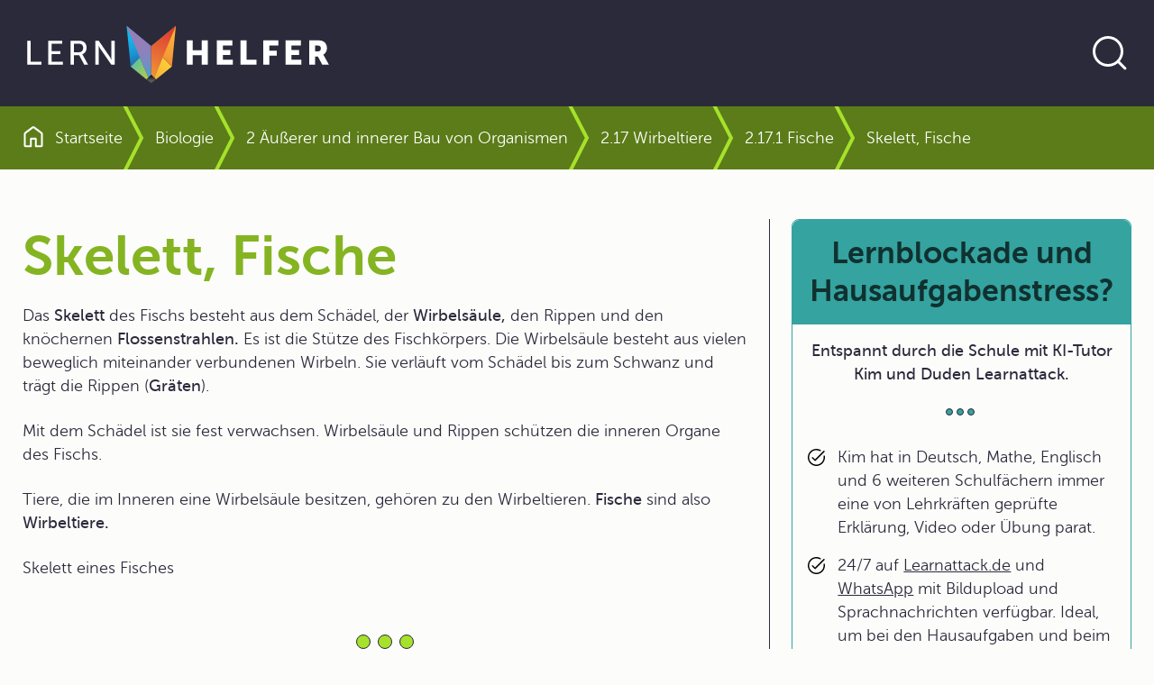

--- FILE ---
content_type: text/html; charset=UTF-8
request_url: https://www.lernhelfer.de/schuelerlexikon/biologie/artikel/skelett-fische
body_size: 16495
content:
<!DOCTYPE html>
<html lang="de" dir="ltr">
  <head>
    <meta charset="utf-8" />
<script>var _paq = _paq || [];(function(){var u=(("https:" == document.location.protocol) ? "https://visitors.lernhelfer.de/" : "https://visitors.lernhelfer.de/");_paq.push(["setSiteId", "1"]);_paq.push(["setTrackerUrl", u+"matomo.php"]);_paq.push(["setDoNotTrack", 1]);if (!window.matomo_search_results_active) {_paq.push(["trackPageView"]);}_paq.push(["setIgnoreClasses", ["no-tracking","colorbox"]]);_paq.push(["enableLinkTracking"]);var d=document,g=d.createElement("script"),s=d.getElementsByTagName("script")[0];g.type="text/javascript";g.defer=true;g.async=true;g.src=u+"matomo.js";s.parentNode.insertBefore(g,s);})();</script>
<meta name="description" content="Das Skelett des Fischs besteht aus dem Schädel, der Wirbelsäule, den Rippen und den knöchernen Flossenstrahlen. Es ist die Stütze des Fischkörpers. Die Wirbelsäule besteht aus vielen beweglich miteinander verbundenen Wirbeln. Sie verläuft vom Schädel bis zum Schwanz und trägt die Rippen (Gräten). Mit dem Schädel ist sie fest verwachsen. Wirbelsäule und Rippen schützen die inneren Organe des Fischs. Tiere, die im Inneren eine Wirbelsäule besitzen, gehören zu den Wirbeltieren. Fische sind also Wirbeltiere. Skelett eines Fisches" />
<meta name="keywords" content="Wirbelsäule,Wirbeltiere,Skelett,Gräten,Fische,Flossenstrahlen" />
<link rel="canonical" href="http://www.lernhelfer.de/schuelerlexikon/biologie/artikel/skelett-fische" />
<meta name="robots" content="index, follow" />
<meta name="MobileOptimized" content="width" />
<meta name="HandheldFriendly" content="true" />
<meta name="viewport" content="width=device-width, initial-scale=1.0" />
<link rel="icon" href="/core/misc/favicon.ico" type="image/vnd.microsoft.icon" />

    <title>Skelett, Fische in | Schülerlexikon | Lernhelfer</title>
    <link rel="stylesheet" media="all" href="/sites/default/files/css/css_3aSnlhFYAcZxmjbJxs7HMEm1wHCiQpwp0027DhWL5L8.css?delta=0&amp;language=de&amp;theme=lernhelfer&amp;include=[base64]" />
<link rel="stylesheet" media="all" href="/sites/default/files/css/css_EFxyQXHKYgRehSmFlIPiCCQEdhGL2SQrfUdqEri6hZA.css?delta=1&amp;language=de&amp;theme=lernhelfer&amp;include=[base64]" />

    
    <link rel="shortcut icon" href="/favicon-set/favicon.ico" />
    <link rel="icon" type="image/svg+xml" href="/favicon-set/favicon.svg" />
    <link rel="apple-touch-icon" sizes="180x180" href="/favicon-set/apple-touch-icon.png" />
    <link rel="icon" type="image/png" sizes="192x192" href="/favicon-set/favicon-192.png" />
    <link rel="icon" type="image/png" sizes="96x96" href="/favicon-set/favicon-96.png" />
    <link rel="manifest" href="/site.webmanifest" />
    <meta name="apple-mobile-web-app-title" content="Lernhelfer" />
    <meta name="msapplication-TileColor" content="#da532c">
    <meta name="theme-color" content="#ffffff">
  </head>
  <body>
    
          

<div class="s-wrapper--sticky-footer">
          

<div class="s-skip-link">
  
    

  
  <a href="#main-content" class="s-link s-text-link">Direkt zum Inhalt</a>
</div>


            <header>
                

    <div class="s-header">
        <div class="container s-container">
            <div class="s-header__wrapper-content"><a href="/" aria-label="Zur Startseite" class="s-header__logo">    
<svg  class="s-icon s-icon--lern-helfer-logo" aria-hidden="true" viewBox="0 0 345 78" xmlns="http://www.w3.org/2000/svg">
    <path d="M170.049 8.80469L165.608 53.8588L142.756 31.1491L170.049 8.80469Z" fill="url(#paint0_linear_128_619)"/>
    <path d="M115.454 8.80469L119.896 53.8588L142.755 31.1491L115.454 8.80469Z" fill="url(#paint1_linear_128_619)"/>
    <path d="M142.755 31.1491L115.454 8.80469L139.554 66.1574L142.755 62.9762V31.1491Z" fill="url(#paint2_linear_128_619)"/>
    <path d="M119.896 53.8516L137.526 68.1746L139.555 66.1578L130.143 43.6992L119.896 53.8516Z" fill="url(#paint3_linear_128_619)"/>
    <path d="M142.756 31.1491V62.9762L145.957 66.1574L170.049 8.80469L142.756 31.1491Z" fill="url(#paint4_linear_128_619)"/>
    <path d="M155.399 43.6992L145.957 66.1578L147.979 68.1746L165.608 53.8516L155.399 43.6992Z" fill="url(#paint5_linear_128_619)"/>
    <path d="M5.32227 25.1678H9.09008V48.6081H21.1134V51.8578H5.32227V25.1602V25.1678Z" fill="white"/>
    <path d="M28.4873 25.1678H44.087V28.4174H32.2551V36.7738H41.8814V40.0235H32.2551V48.6081H44.7379V51.8578H28.495V25.1602L28.4873 25.1678Z" fill="white"/>
    <path d="M53.3321 25.1678H61.5493C64.3675 25.1678 65.5469 25.3961 66.5731 25.769C69.3147 26.7888 71.099 29.4753 71.099 32.9914C71.099 36.5074 69.1998 39.27 66.2668 40.2137V40.2898C66.2668 40.2898 66.5731 40.6323 67.0632 41.4999L72.7685 51.8578H68.5029L62.8359 41.2335H57.0923V51.8578H53.3245V25.1602L53.3321 25.1678ZM62.4989 37.9915C65.432 37.9915 67.2547 36.1421 67.2547 33.1512C67.2547 31.1877 66.4965 29.7873 65.1257 29.0263C64.4058 28.6458 63.5251 28.4251 61.4345 28.4251H57.0999V37.9915H62.5066H62.4989Z" fill="white"/>
    <path d="M80.7637 25.168H84.4932L96.4399 42.5199C97.4278 43.9583 98.6838 46.3784 98.6838 46.3784H98.7603C98.7603 46.3784 98.4923 43.9963 98.4923 42.5199V25.168H102.26V51.8656H98.5689L86.5839 34.5517C85.596 33.0753 84.34 30.6551 84.34 30.6551H84.2634C84.2634 30.6551 84.5315 33.0372 84.5315 34.5517V51.8656H80.7637V25.168Z" fill="white"/>
    <path d="M182.218 24.8262H188.873V35.6407H198.767V24.8262H205.422V51.8587H198.767V41.2725H188.873V51.8587H182.218V24.8262Z" fill="white"/>
    <path d="M215.623 24.8262H232.67V30.496H222.278V35.4124H230.572V41.0822H222.278V46.1888H233.199V51.8587H215.623V24.8262Z" fill="white"/>
    <path d="M241.799 24.8262H248.461V46.1888H259.573V51.8587H241.806V24.8262H241.799Z" fill="white"/>
    <path d="M267.017 24.8262H283.681V30.496H273.672V36.1658H281.965V41.8356H273.672V51.8587H267.017V24.8262Z" fill="white"/>
    <path d="M291.707 24.8262H308.754V30.496H298.362V35.4124H306.656V41.0822H298.362V46.1888H309.282V51.8587H291.707V24.8262Z" fill="white"/>
    <path d="M317.883 24.8262H327.356C330.136 24.8262 331.468 25.0164 332.648 25.4731C335.726 26.6451 337.671 29.4077 337.671 33.3347C337.671 36.2115 336.301 39.347 333.597 40.7093V40.7854C333.597 40.7854 333.98 41.2725 334.624 42.414L339.915 51.8663H332.495L327.662 42.7565H324.545V51.8663H317.883V24.8338V24.8262ZM327.433 37.0791C329.562 37.0791 330.894 35.9071 330.894 33.7533C330.894 31.7137 330.136 30.5036 326.782 30.5036H324.538V37.0791H327.433Z" fill="white"/>
    <path d="M142.756 62.9766L137.525 68.1745L142.756 72.17L147.979 68.1745L142.756 62.9766Z" fill="url(#paint6_linear_128_619)"/>
    <defs>
        <linearGradient id="paint0_linear_128_619" x1="133.865" y1="86.447" x2="177.743" y2="-9.63792" gradientUnits="userSpaceOnUse">
            <stop stop-color="#D83633"/>
            <stop offset="0.5" stop-color="#F59D36"/>
            <stop offset="1" stop-color="#FDCB38"/>
        </linearGradient>
        <linearGradient id="paint1_linear_128_619" x1="121.535" y1="14.9311" x2="137.856" y2="61.48" gradientUnits="userSpaceOnUse">
            <stop stop-color="#14B8EC"/>
            <stop offset="0.16" stop-color="#14B3E8"/>
            <stop offset="0.33" stop-color="#17A6DE"/>
            <stop offset="0.51" stop-color="#1B91CD"/>
            <stop offset="0.69" stop-color="#2173B6"/>
            <stop offset="0.87" stop-color="#294D98"/>
            <stop offset="1" stop-color="#302D7E"/>
        </linearGradient>
        <linearGradient id="paint2_linear_128_619" x1="152.16" y1="72.2001" x2="124.834" y2="13.0047" gradientUnits="userSpaceOnUse">
            <stop stop-color="#14B8EC"/>
            <stop offset="0.06" stop-color="#27AFE4"/>
            <stop offset="0.18" stop-color="#4A9FD6"/>
            <stop offset="0.31" stop-color="#6693CA"/>
            <stop offset="0.44" stop-color="#7D89C2"/>
            <stop offset="0.59" stop-color="#8C82BB"/>
            <stop offset="0.76" stop-color="#967EB8"/>
            <stop offset="1" stop-color="#997DB7"/>
        </linearGradient>
        <linearGradient id="paint3_linear_128_619" x1="139.364" y1="62.832" x2="108.668" y2="32.3735" gradientUnits="userSpaceOnUse">
            <stop stop-color="#ACCA54"/>
            <stop offset="0.97" stop-color="#14B8EC"/>
        </linearGradient>
        <linearGradient id="paint4_linear_128_619" x1="162.675" y1="7.40436" x2="118.06" y2="109.111" gradientUnits="userSpaceOnUse">
            <stop stop-color="#D83633"/>
            <stop offset="0.6" stop-color="#F59D36"/>
            <stop offset="1" stop-color="#FDCB38"/>
        </linearGradient>
        <linearGradient id="paint5_linear_128_619" x1="132.655" y1="72.5202" x2="172.837" y2="37.8347" gradientUnits="userSpaceOnUse">
            <stop stop-color="#F59D36"/>
            <stop offset="0.66" stop-color="#FDCB38"/>
            <stop offset="0.97" stop-color="#FDCB38"/>
        </linearGradient>
        <linearGradient id="paint6_linear_128_619" x1="142.756" y1="69.1715" x2="142.756" y2="64.4682" gradientUnits="userSpaceOnUse">
            <stop stop-color="#595857"/>
            <stop offset="0.2" stop-color="#4D4C4C"/>
            <stop offset="0.97" stop-color="#1E1F1D"/>
        </linearGradient>
    </defs>
</svg>
</a>
                <div class="s-header__search ">
                        
    

  
<button type="button" aria-label="Suche öffnen" aria-expanded="false" aria-controls="search-section" data-bs-toggle="collapse" data-bs-target="#search-section" class="s-button s-button--text s-button--round-border s-button--icon s-search__trigger"><span class="s-button__icon">
            
<svg  class="s-icon s-icon--search" aria-hidden="true" viewBox="0 0 48 48" xmlns="http://www.w3.org/2000/svg">
    <g clip-path="url(#clip0_128_798)">
        <path d="M22 36C25.8667 36 29.1667 34.6385 31.9 31.9155C34.6333 29.1925 36 25.8873 36 22C36 18.1333 34.6333 14.8333 31.9 12.1C29.1667 9.36667 25.8667 8 22 8C18.1127 8 14.8075 9.36667 12.0845 12.1C9.3615 14.8333 8 18.1333 8 22C8 25.8873 9.3615 29.1925 12.0845 31.9155C14.8075 34.6385 18.1127 36 22 36ZM22 39C19.641 39 17.4308 38.5538 15.3695 37.6615C13.3078 36.7692 11.5103 35.5563 9.977 34.023C8.44367 32.4897 7.23083 30.6922 6.3385 28.6305C5.44617 26.5692 5 24.359 5 22C5 19.6617 5.44617 17.4617 6.3385 15.4C7.23083 13.3383 8.44367 11.5358 9.977 9.9925C11.5103 8.44883 13.3078 7.23083 15.3695 6.3385C17.4308 5.44617 19.641 5 22 5C24.3383 5 26.5383 5.44617 28.6 6.3385C30.6617 7.23083 32.4642 8.44883 34.0075 9.9925C35.5512 11.5358 36.7692 13.3383 37.6615 15.4C38.5538 17.4617 39 19.6617 39 22C39 24.082 38.6468 26.0473 37.9405 27.896C37.2338 29.7447 36.2575 31.4203 35.0115 32.923L41.9655 39.877C42.2628 40.1743 42.4032 40.5192 42.3865 40.9115C42.3698 41.3038 42.2128 41.6487 41.9155 41.946C41.6178 42.223 41.2697 42.3615 40.871 42.3615C40.4723 42.3615 40.1243 42.223 39.827 41.946L32.8925 35.042C31.3898 36.2883 29.7142 37.2595 27.8655 37.9555C26.0168 38.6518 24.0617 39 22 39Z" fill="currentColor"/>
    </g>
    <defs>
        <clipPath id="clip0_128_798">
            <rect width="48" height="48" fill="currentColor"/>
        </clipPath>
    </defs>
</svg>
    </span></button>                        
    

  
<button type="button" aria-label="Suche verbergen" aria-expanded="true" aria-controls="search-section" data-bs-toggle="collapse" data-bs-target="#search-section" class="s-button s-button--text s-button--round-border s-button--icon s-search__close"><span class="s-button__icon">
            
<svg  class="s-icon s-icon--close" aria-hidden="true" viewBox="0 0 24.0 24.0" xmlns="http://www.w3.org/2000/svg">
    <g fill="currentColor" transform="translate(4.399999999999977 4.399999999999977)">
        <path
            d="M0.941166604,0.106309391 L1.02426407,0.175735931 L7.6,6.751 L14.1757359,0.175735931 C14.4100505,-0.0585786438 14.7899495,-0.0585786438 15.0242641,0.175735931 C15.2325437,0.384015554 15.2556859,0.707324835 15.0936906,0.941166604 L15.0242641,1.02426407 L8.449,7.6 L15.0242641,14.1757359 C15.2585786,14.4100505 15.2585786,14.7899495 15.0242641,15.0242641 C14.8159844,15.2325437 14.4926752,15.2556859 14.2588334,15.0936906 L14.1757359,15.0242641 L7.6,8.449 L1.02426407,15.0242641 C0.789949494,15.2585786 0.410050506,15.2585786 0.175735931,15.0242641 C-0.032543691,14.8159844 -0.0556858712,14.4926752 0.106309391,14.2588334 L0.175735931,14.1757359 L6.751,7.6 L0.175735931,1.02426407 C-0.0585786438,0.789949494 -0.0585786438,0.410050506 0.175735931,0.175735931 C0.384015554,-0.032543691 0.707324835,-0.0556858712 0.941166604,0.106309391 Z"></path>
    </g>
</svg>

    </span></button>                    </div>
                            </div>
        </div>
    </div>                
                

    <div id="search-section" class="s-search collapse ">
        <div class="container-fluid s-container">

            <div class="s-search__wrapper">
                <div class="container s-container">
                    <div class="s-search__wrapper-form s-js-navigation-search s-js-search-input-group">
                            
  
  
  
  
  
    


    
    <form id="search-bib-search-global-autosuggest-form"
          class="s-search__form s-js-search-form"
          action="/suche/schuelerlexikon"
          method="get"
         data-autosuggest="/autosuggest/search"           role="search"
    >
        <label for="search-bib-search-global-autosuggest-input" class="visually-hidden">Website durchsuchen</label>
        <input id="search-bib-search-global-autosuggest-input"
           class="s-search-input form-control s-js-search-input"
           type="text"
           name="k"
           value=""
           autocomplete="off"
           placeholder="Im Schülerlexikon suchen …">

        
    

  
<button class="s-button s-button--outline s-button--round-border s-button--icon s-search__submit"><span class="s-button__text">Jetzt loslegen</span><span class="s-button__icon">
            
<svg  class="s-icon s-icon--arrow-forward" aria-hidden="true" viewBox="0 0 24 24" xmlns="http://www.w3.org/2000/svg">
    <path d="M17.1115 13.5868H5.75C5.53717 13.5868 5.359 13.5149 5.2155 13.3713C5.07183 13.2278 5 13.0496 5 12.8368C5 12.6239 5.07183 12.4458 5.2155 12.3023C5.359 12.1586 5.53717 12.0868 5.75 12.0868H17.1115L13.8193 8.7945C13.6706 8.64567 13.5972 8.47158 13.599 8.27225C13.601 8.07292 13.6744 7.89567 13.8193 7.7405C13.9744 7.5855 14.1526 7.50542 14.3538 7.50025C14.5551 7.49508 14.7333 7.57008 14.8885 7.72525L19.3673 12.204C19.4609 12.2977 19.5269 12.3964 19.5652 12.5003C19.6038 12.6041 19.623 12.7163 19.623 12.8368C19.623 12.9573 19.6038 13.0694 19.5652 13.1733C19.5269 13.2771 19.4609 13.3758 19.3673 13.4695L14.8885 17.9482C14.7397 18.0969 14.5631 18.1703 14.3587 18.1685C14.1542 18.1665 13.9744 18.088 13.8193 17.933C13.6744 17.7778 13.5994 17.6022 13.5943 17.406C13.5891 17.2098 13.6641 17.0342 13.8193 16.879L17.1115 13.5868Z" fill="currentColor"/>
</svg>
    </span></button>    </form>
                    </div>
                </div>
            </div>
        </div>
    </div>
    
        </header>
    
            <main id="main-content">

                <div class="container-fluid s-container">    
                



<div class="s-breadcrumb s-lexicon-color--bio">
        
<div class="container s-container s-container--standard">
    <div class="row">
      <div class="col col-12"><nav aria-labelledby="system-breadcrumb">
                <h2 id="system-breadcrumb" class="visually-hidden">Pfadnavigation</h2>
                <ol class="s-breadcrumb__list"><li class="s-breadcrumb__item "><div class="s-breadcrumb__link"><a href="/index.php/" title="Zur Startseite"><svg  class="s-icon s-icon--home" aria-hidden="true" viewBox="0 0 16 17" xmlns="http://www.w3.org/2000/svg"><path d="M2 15.0008H5.34625V9.96234C5.34625 9.70634 5.43283 9.49168 5.606 9.31835C5.77933 9.14518 5.994 9.05859 6.25 9.05859H9.75C10.006 9.05859 10.2207 9.14518 10.394 9.31835C10.5672 9.49168 10.6538 9.70634 10.6538 9.96234V15.0008H14V6.15459C14 6.10343 13.9888 6.05701 13.9663 6.01534C13.9439 5.97368 13.9135 5.93676 13.875 5.90459L8.18275 1.62584C8.13142 1.58101 8.0705 1.55859 8 1.55859C7.9295 1.55859 7.86858 1.58101 7.81725 1.62584L2.125 5.90459C2.0865 5.93676 2.05608 5.97368 2.03375 6.01534C2.01125 6.05701 2 6.10343 2 6.15459V15.0008ZM0.5 15.0008V6.15459C0.5 5.86843 0.564 5.59734 0.692 5.34134C0.820166 5.08518 0.997167 4.87426 1.223 4.70859L6.9155 0.420094C7.23133 0.179094 7.59233 0.0585938 7.9985 0.0585938C8.40467 0.0585938 8.76667 0.179094 9.0845 0.420094L14.777 4.70859C15.0028 4.87426 15.1798 5.08518 15.308 5.34134C15.436 5.59734 15.5 5.86843 15.5 6.15459V15.0008C15.5 15.4098 15.3523 15.7621 15.0568 16.0576C14.7613 16.3531 14.409 16.5008 14 16.5008H10.0577C9.80158 16.5008 9.58692 16.4142 9.41375 16.2408C9.24042 16.0677 9.15375 15.853 9.15375 15.5968V10.5586H6.84625V15.5968C6.84625 15.853 6.75958 16.0677 6.58625 16.2408C6.41308 16.4142 6.19842 16.5008 5.94225 16.5008H2C1.591 16.5008 1.23875 16.3531 0.94325 16.0576C0.64775 15.7621 0.5 15.4098 0.5 15.0008Z" fill="currentColor"/></svg><span>Startseite</span></a></div></li><li class="s-breadcrumb__item "><div class="breadcrumb-chevron"><svg  class="s-icon s-icon--chevron-breadcrumb" aria-hidden="true" viewBox="0 0 24 70" xmlns="http://www.w3.org/2000/svg"><path d="M2 -2L21 34.5L2 72" fill="transparent" stroke="currentColor" stroke-width="4"/></svg></div><div class="s-breadcrumb__link"><a href="/index.php/schuelerlexikon/biologie" title="Biologie">Biologie</a></div></li><li class="s-breadcrumb__item "><div class="breadcrumb-chevron"><svg  class="s-icon s-icon--chevron-breadcrumb" aria-hidden="true" viewBox="0 0 24 70" xmlns="http://www.w3.org/2000/svg"><path d="M2 -2L21 34.5L2 72" fill="transparent" stroke="currentColor" stroke-width="4"/></svg></div><div class="s-breadcrumb__link"><a href="/index.php/schuelerlexikon/biologie/kapitel/2-aeusserer-und-innerer-bau-von-organismen" title="2 Äußerer und innerer Bau von Organismen">2 Äußerer und innerer Bau von Organismen</a></div></li><li class="s-breadcrumb__item "><div class="breadcrumb-chevron"><svg  class="s-icon s-icon--chevron-breadcrumb" aria-hidden="true" viewBox="0 0 24 70" xmlns="http://www.w3.org/2000/svg"><path d="M2 -2L21 34.5L2 72" fill="transparent" stroke="currentColor" stroke-width="4"/></svg></div><div class="s-breadcrumb__link"><a href="/index.php/schuelerlexikon/biologie/kapitel/217-wirbeltiere" title="2.17 Wirbeltiere">2.17 Wirbeltiere</a></div></li><li class="s-breadcrumb__item "><div class="breadcrumb-chevron"><svg  class="s-icon s-icon--chevron-breadcrumb" aria-hidden="true" viewBox="0 0 24 70" xmlns="http://www.w3.org/2000/svg"><path d="M2 -2L21 34.5L2 72" fill="transparent" stroke="currentColor" stroke-width="4"/></svg></div><div class="s-breadcrumb__link"><a href="/index.php/schuelerlexikon/biologie/kapitel/2171-fische" title="2.17.1 Fische">2.17.1 Fische</a></div></li><li class="s-breadcrumb__item "><div class="breadcrumb-chevron"><svg  class="s-icon s-icon--chevron-breadcrumb" aria-hidden="true" viewBox="0 0 24 70" xmlns="http://www.w3.org/2000/svg"><path d="M2 -2L21 34.5L2 72" fill="transparent" stroke="currentColor" stroke-width="4"/></svg></div><div class="s-breadcrumb__link"><span aria-current="page">Skelett, Fische</span></div></li></ol>            </nav></div>
    </div>
  </div></div>

    </div>
        
<div class="container s-container s-container--col-two">
    <div class="row">
      <div class="col col-12 col-md-8">    <div data-drupal-messages-fallback class="hidden"></div>    
                



<article>
    <div class="s-bib-entity-article s-bib-entity-article--full s-lexicon-color--bio">
                    <h1>

                        Skelett, Fische            </h1>
        
        
    

                            <div class="s-description">
        <div class="tex2jax_process"><p>Das <strong>Skelett</strong> des Fischs besteht aus dem Schädel, der <strong>Wirbelsäule,</strong> den Rippen und den knöchernen <strong>Flossenstrahlen.</strong> Es ist die Stütze des Fischkörpers. Die Wirbelsäule besteht aus vielen beweglich miteinander verbundenen Wirbeln. Sie verläuft vom Schädel bis zum Schwanz und trägt die Rippen (<strong>Gräten</strong>).</p>
                              <p>Mit dem Schädel ist sie fest verwachsen. Wirbelsäule und Rippen schützen die inneren Organe des Fischs.</p>
                              <p>Tiere, die im Inneren eine Wirbelsäule besitzen, gehören zu den Wirbeltieren. <strong>Fische</strong> sind also <strong>Wirbeltiere.</strong></p>
                              <media type="image" name="Bild" src="BWS-BIO1-0118-01.gif" preview="BWS-BIO1-0118-01-preview.gif">
                                   <mcaption>Skelett eines Fisches </mcaption>
                              </media></div>
    </div>

    <div class="s-divider">
        <span> </span>
        <span> </span>
        <span> </span>
    </div>
            
        

                          
  
  
  <div id="block-advertising-block-content" class="s-block s-block--schule-wird-easy-mit-ki-tutor-kim-und-duden-learnattack s-block--bib-page">
          <article>
        <div class="s-teaser s-teaser--advertising-rectangle">

          <div class="s-teaser__wrapper">
                          <div class="s-teaser__header">
                <h2 class="s-teaser__headline s-h3">
                  Schule wird easy mit KI-Tutor Kim und Duden Learnattack
                </h2>
              </div>
            
                          <div class="s-teaser__body">
                <div class="s-description">
                  <div class="tex2jax_process"><ul><li>Kim hat in Deutsch, Mathe, Englisch und 6 weiteren Schulfächern immer eine von Lehrkräften geprüfte Erklärung, Video oder Übung parat.</li><li>24/7 auf <a href="https://learnattack.de/">Learnattack.de</a> und <a href="https://learnattack.de/whatsapp-nachhilfe">WhatsApp</a> mit Bildupload und Sprachnachrichten verfügbar. Ideal, um bei den Hausaufgaben und beim Lernen von Fremdsprachen zu unterstützen.</li><li>Viel günstiger als andere Nachhilfe und <a href="https://learnattack.de/wie-funktioniert-der-ki-tutor-kim">schützt deine Daten</a>.</li></ul></div>
                </div>
              </div>
            
                          
  
  <a href="https://learnattack.de/lp/lernhelfer-angebot-alg?utm_source=lernhelfer&amp;utm_medium=popup&amp;utm_campaign=allgemein" aria-label="Link zum Artikel: 
" class="s-link s-teaser__link">Jetzt 30 Tage risikofrei testen</a>
            
          </div>

                      <div class="s-teaser__media">
                
  <div class="s-media s-media--type--video s-media--view-mode--block-advertising ratio ratio-16x9">
                          
        <video controls controlslist="nodownload"
               src="/sites/default/files/2025-04/final_kim-schueleransprache-april-2025_480-sd-breitbild.mp4" poster="/sites/default/files/2025-04/thumb_kim_v2_0_0.jpg">
          Your browser does not support the video tag.
        </video>
            </div>
            </div>
                  </div>
      </article>
      </div>
            
        
        

<div class="s-copy s-js-copy">
  <span class="s-js-copy-text">Lernhelfer (Duden Learnattack GmbH): "Skelett, Fische." In: Lernhelfer (Duden Learnattack GmbH). URL: http://www.lernhelfer.de/schuelerlexikon/biologie/artikel/skelett-fische (Abgerufen: 22. November 2025, 00:59 UTC)</span>
  <div class="s-copy-trigger-wrapper">
    <span class="s-copy-trigger s-js-copy-trigger"
          data-bs-toggle="tooltip"
          data-bs-placement="top" title="Kopieren">    
<svg  class="s-icon s-icon--copy" aria-hidden="true"  viewBox="0 0 24 24" xmlns="http://www.w3.org/2000/svg">
    <path d="M7.80775 17.5C7.30258 17.5 6.875 17.325 6.525 16.975C6.175 16.625 6 16.1974 6 15.6923V4.30775C6 3.80258 6.175 3.375 6.525 3.025C6.875 2.675 7.30258 2.5 7.80775 2.5H19.1923C19.6974 2.5 20.125 2.675 20.475 3.025C20.825 3.375 21 3.80258 21 4.30775V15.6923C21 16.1974 20.825 16.625 20.475 16.975C20.125 17.325 19.6974 17.5 19.1923 17.5H7.80775ZM7.80775 16H19.1923C19.2693 16 19.3398 15.9679 19.4038 15.9038C19.4679 15.8398 19.5 15.7693 19.5 15.6923V4.30775C19.5 4.23075 19.4679 4.16025 19.4038 4.09625C19.3398 4.03208 19.2693 4 19.1923 4H7.80775C7.73075 4 7.66025 4.03208 7.59625 4.09625C7.53208 4.16025 7.5 4.23075 7.5 4.30775V10V15.6923C7.5 15.7693 7.53208 15.8398 7.59625 15.9038C7.66025 15.9679 7.73075 16 7.80775 16ZM4.30775 21C3.80258 21 3.375 20.825 3.025 20.475C2.675 20.125 2.5 19.6974 2.5 19.1923V7.05775C2.5 6.84492 2.57183 6.66667 2.7155 6.523C2.859 6.3795 3.03717 6.30775 3.25 6.30775C3.46283 6.30775 3.64108 6.3795 3.78475 6.523C3.92825 6.66667 4 6.84492 4 7.05775V19.1923C4 19.2693 4.03208 19.3398 4.09625 19.4038C4.16025 19.4679 4.23075 19.5 4.30775 19.5H16.4423C16.6551 19.5 16.8333 19.5718 16.977 19.7153C17.1205 19.8589 17.1923 20.0372 17.1923 20.25C17.1923 20.4628 17.1205 20.641 16.977 20.7845C16.8333 20.9282 16.6551 21 16.4423 21H4.30775Z"
          fill="currentColor"/>
</svg></span>
  </div>
</div>
                    <section>
                <div class="s-divider">
                    <span> </span>
                    <span> </span>
                    <span> </span>
                </div>

                <div class="s-keywords">
                    <h3>Suche nach passenden Schlagwörtern</h3>
    

<div class="s-keywords__list">
    <ul>
                    <li>
            
  
<a href="/suche/schuelerlexikon?f%5B0%5D=keyword%3A3602" class="s-button s-button--outline s-button--round-border s-button--white s-keywords__tag">Wirbelsäule</a>                        </li>
                    <li>
            
  
<a href="/suche/schuelerlexikon?f%5B0%5D=keyword%3A2718" class="s-button s-button--outline s-button--round-border s-button--white s-keywords__tag">Wirbeltiere</a>                        </li>
                    <li>
            
  
<a href="/suche/schuelerlexikon?f%5B0%5D=keyword%3A2903" class="s-button s-button--outline s-button--round-border s-button--white s-keywords__tag">Skelett</a>                        </li>
                    <li>
            
  
<a href="/suche/schuelerlexikon?f%5B0%5D=keyword%3A3649" class="s-button s-button--outline s-button--round-border s-button--white s-keywords__tag">Gräten</a>                        </li>
                    <li>
            
  
<a href="/suche/schuelerlexikon?f%5B0%5D=keyword%3A2707" class="s-button s-button--outline s-button--round-border s-button--white s-keywords__tag">Fische</a>                        </li>
                    <li>
            
  
<a href="/suche/schuelerlexikon?f%5B0%5D=keyword%3A3650" class="s-button s-button--outline s-button--round-border s-button--white s-keywords__tag">Flossenstrahlen</a>                        </li>
            </ul>
</div>
</div>
            </section>
        
        <div class="s-content-remains"></div>
    </div>
</article>

    
</div>
      <div class="col col-12 col-md-4"><aside>
                            
    
    
    <div id="block-advertising-1" class="s-block s-block--lernblockade-und-hausaufgabenstress s-bock--advertising-1">
                <article>
            <div class="s-teaser s-teaser--advertising s-lexicon-color--bib">
                                
  
  <a href="https://learnattack.de/lp/lernhelfer-angebot-alg?utm_source=lernhelfer&amp;utm_medium=popup&amp;utm_campaign=allgemein" aria-label="Link zum Artikel: Lernblockade und Hausaufgabenstress?" class="s-link s-teaser__link">Jetzt durchstarten</a>
                
                                    <div class="s-teaser__header">
                        <h2 class="s-teaser__headline s-h3">
                            Lernblockade und Hausaufgabenstress?
                        </h2>
                    </div>
                
                                <div class="s-teaser__body">
                    <div class="s-description">
                        <p>Entspannt durch die Schule mit KI-Tutor Kim und Duden Learnattack.</p>

                    </div>

                    <div class="s-divider">
                        <span> </span>
                        <span> </span>
                        <span> </span>
                    </div>
                </div>
                
                                    <div class="s-teaser__bottom">
                        <div class="tex2jax_process"><ul><li>Kim hat in Deutsch, Mathe, Englisch und 6 weiteren Schulfächern immer eine von Lehrkräften geprüfte Erklärung, Video oder Übung parat.</li><li>24/7 auf <a href="https://learnattack.de/">Learnattack.de</a> und <a href="https://learnattack.de/whatsapp-nachhilfe">WhatsApp</a> mit Bildupload und Sprachnachrichten verfügbar. Ideal, um bei den Hausaufgaben und beim Lernen von Fremdsprachen zu unterstützen.</li><li>Viel günstiger als andere Nachhilfe und <a href="https://learnattack.de/wie-funktioniert-der-ki-tutor-kim">schützt deine Daten</a>.</li></ul></div>
                    </div>
                            </div>
        </article>
            </div>
    
    <div id="block-related-articles" class="s-block s-block--verwandte-artikel">
        
                    <h2>Verwandte Artikel</h2>
                
            <div id="block-section" class="s-block__wrapper collapse">
            
    




<article>
    <div class="s-bib-entity-article s-bib-entity-article--teaser s-teaser s-teaser--article s-lexicon-color--bio">
        
    

  
  <a href="/schuelerlexikon/biologie/artikel/gewaesser-zonierung" aria-label="Interner Link zum Artikel: Gewässer, Zonierung" class="s-link s-icon-link s-teaser__link s-teaser__link--streched"><span class="s-icon-link__icon s-icon-link__icon--align-center">    
<svg  class="s-icon s-icon--arrow-forward" aria-hidden="true" viewBox="0 0 24 24" xmlns="http://www.w3.org/2000/svg">
    <path d="M17.1115 13.5868H5.75C5.53717 13.5868 5.359 13.5149 5.2155 13.3713C5.07183 13.2278 5 13.0496 5 12.8368C5 12.6239 5.07183 12.4458 5.2155 12.3023C5.359 12.1586 5.53717 12.0868 5.75 12.0868H17.1115L13.8193 8.7945C13.6706 8.64567 13.5972 8.47158 13.599 8.27225C13.601 8.07292 13.6744 7.89567 13.8193 7.7405C13.9744 7.5855 14.1526 7.50542 14.3538 7.50025C14.5551 7.49508 14.7333 7.57008 14.8885 7.72525L19.3673 12.204C19.4609 12.2977 19.5269 12.3964 19.5652 12.5003C19.6038 12.6041 19.623 12.7163 19.623 12.8368C19.623 12.9573 19.6038 13.0694 19.5652 13.1733C19.5269 13.2771 19.4609 13.3758 19.3673 13.4695L14.8885 17.9482C14.7397 18.0969 14.5631 18.1703 14.3587 18.1685C14.1542 18.1665 13.9744 18.088 13.8193 17.933C13.6744 17.7778 13.5994 17.6022 13.5943 17.406C13.5891 17.2098 13.6641 17.0342 13.8193 16.879L17.1115 13.5868Z" fill="currentColor"/>
</svg>
</span></a>
        <h4 class="s-teaser__headline">

                        Gewässer, Zonierung            </h4>
    

                            <div class="s-description">
        <div class="tex2jax_process"><p>Ein See besteht aus verschiedenen Zonen, die jede einen eigenen Lebensraum bilden. Diese Lebensräume bieten für Organismen jeweils unterschiedliche Lebensbedingungen.</p></div>
    </div>

    <div class="s-divider">
        <span> </span>
        <span> </span>
        <span> </span>
    </div>
            </div>
</article>
    
    




<article>
    <div class="s-bib-entity-article s-bib-entity-article--teaser s-teaser s-teaser--article s-lexicon-color--bio">
        
    

  
  <a href="/schuelerlexikon/biologie/artikel/winterstarre" aria-label="Interner Link zum Artikel: Winterstarre" class="s-link s-icon-link s-teaser__link s-teaser__link--streched"><span class="s-icon-link__icon s-icon-link__icon--align-center">    
<svg  class="s-icon s-icon--arrow-forward" aria-hidden="true" viewBox="0 0 24 24" xmlns="http://www.w3.org/2000/svg">
    <path d="M17.1115 13.5868H5.75C5.53717 13.5868 5.359 13.5149 5.2155 13.3713C5.07183 13.2278 5 13.0496 5 12.8368C5 12.6239 5.07183 12.4458 5.2155 12.3023C5.359 12.1586 5.53717 12.0868 5.75 12.0868H17.1115L13.8193 8.7945C13.6706 8.64567 13.5972 8.47158 13.599 8.27225C13.601 8.07292 13.6744 7.89567 13.8193 7.7405C13.9744 7.5855 14.1526 7.50542 14.3538 7.50025C14.5551 7.49508 14.7333 7.57008 14.8885 7.72525L19.3673 12.204C19.4609 12.2977 19.5269 12.3964 19.5652 12.5003C19.6038 12.6041 19.623 12.7163 19.623 12.8368C19.623 12.9573 19.6038 13.0694 19.5652 13.1733C19.5269 13.2771 19.4609 13.3758 19.3673 13.4695L14.8885 17.9482C14.7397 18.0969 14.5631 18.1703 14.3587 18.1685C14.1542 18.1665 13.9744 18.088 13.8193 17.933C13.6744 17.7778 13.5994 17.6022 13.5943 17.406C13.5891 17.2098 13.6641 17.0342 13.8193 16.879L17.1115 13.5868Z" fill="currentColor"/>
</svg>
</span></a>
        <h4 class="s-teaser__headline">

                        Winterstarre            </h4>
    

                            <div class="s-description">
        <div class="tex2jax_process"><p>
                                            Jedes Jahr, wenn die letzten Laubblätter von den Bäumen gefallen und die Wälder zu einer kahlen Astlandschaft geworden sind, steht der Winter vor der Tür. Besonders dann beginnt für frei lebenden Tiere eine sehr harte Zeit. Die Temperaturen fallen unter den Gefrierpunkt und die Natur bietet nur noch wenig Nahrung. Um diese Zeit zu überdauern, halten gleichwarme Tiere Winterschlaf oder Winterruhe, während wechselwarme Tiere in Winterstarre fallen.</p></div>
    </div>

    <div class="s-divider">
        <span> </span>
        <span> </span>
        <span> </span>
    </div>
            </div>
</article>
    
    




<article>
    <div class="s-bib-entity-article s-bib-entity-article--teaser s-teaser s-teaser--article s-lexicon-color--bio">
        
    

  
  <a href="/schuelerlexikon/biologie/artikel/dreistachliger-stichling" aria-label="Interner Link zum Artikel: Dreistachliger Stichling" class="s-link s-icon-link s-teaser__link s-teaser__link--streched"><span class="s-icon-link__icon s-icon-link__icon--align-center">    
<svg  class="s-icon s-icon--arrow-forward" aria-hidden="true" viewBox="0 0 24 24" xmlns="http://www.w3.org/2000/svg">
    <path d="M17.1115 13.5868H5.75C5.53717 13.5868 5.359 13.5149 5.2155 13.3713C5.07183 13.2278 5 13.0496 5 12.8368C5 12.6239 5.07183 12.4458 5.2155 12.3023C5.359 12.1586 5.53717 12.0868 5.75 12.0868H17.1115L13.8193 8.7945C13.6706 8.64567 13.5972 8.47158 13.599 8.27225C13.601 8.07292 13.6744 7.89567 13.8193 7.7405C13.9744 7.5855 14.1526 7.50542 14.3538 7.50025C14.5551 7.49508 14.7333 7.57008 14.8885 7.72525L19.3673 12.204C19.4609 12.2977 19.5269 12.3964 19.5652 12.5003C19.6038 12.6041 19.623 12.7163 19.623 12.8368C19.623 12.9573 19.6038 13.0694 19.5652 13.1733C19.5269 13.2771 19.4609 13.3758 19.3673 13.4695L14.8885 17.9482C14.7397 18.0969 14.5631 18.1703 14.3587 18.1685C14.1542 18.1665 13.9744 18.088 13.8193 17.933C13.6744 17.7778 13.5994 17.6022 13.5943 17.406C13.5891 17.2098 13.6641 17.0342 13.8193 16.879L17.1115 13.5868Z" fill="currentColor"/>
</svg>
</span></a>
        <h4 class="s-teaser__headline">

                        Dreistachliger Stichling            </h4>
    

                            <div class="s-description">
        <div class="tex2jax_process"><p>
                                            Das Balzverhalten dient dem Finden und Zusammenführen der potenziellen Sexualpartner, der Paarbildung, sowie dem Aufbau einer Paarbindung. Es hat weiterhin Bedeutung für die sexuelle Stimulation und Synchronisation unmittelbar vor der Begattung und verhindert sexuelle Kontakte mit Artfremden. Es ist eine Verständigungsform unter Geschlechtspartnern und dient dem Abbau aggressiver Verhaltensweisen. Balzverhalten ist angeboren.<br/>Der Paarung geht im Tierreich oft die Balz voraus. </p>
                              <p>Ein interessantes Balzverhalten ist das des Dreistachligen Stichlings. Es ist wie ein Ritual und läuft nach einer Reiz-Reaktions-Kette ab (früher Instinkthandlung). Das Männchen zeigt seine Bereitschaft zur Paarung durch eine Rotfärbung des Bauches (Hochzeitskleid) an.</p></div>
    </div>

    <div class="s-divider">
        <span> </span>
        <span> </span>
        <span> </span>
    </div>
            </div>
</article>
    
    




<article>
    <div class="s-bib-entity-article s-bib-entity-article--teaser s-teaser s-teaser--article s-lexicon-color--bio">
        
    

  
  <a href="/schuelerlexikon/biologie/artikel/organisationshoehe" aria-label="Interner Link zum Artikel: Organisationshöhe" class="s-link s-icon-link s-teaser__link s-teaser__link--streched"><span class="s-icon-link__icon s-icon-link__icon--align-center">    
<svg  class="s-icon s-icon--arrow-forward" aria-hidden="true" viewBox="0 0 24 24" xmlns="http://www.w3.org/2000/svg">
    <path d="M17.1115 13.5868H5.75C5.53717 13.5868 5.359 13.5149 5.2155 13.3713C5.07183 13.2278 5 13.0496 5 12.8368C5 12.6239 5.07183 12.4458 5.2155 12.3023C5.359 12.1586 5.53717 12.0868 5.75 12.0868H17.1115L13.8193 8.7945C13.6706 8.64567 13.5972 8.47158 13.599 8.27225C13.601 8.07292 13.6744 7.89567 13.8193 7.7405C13.9744 7.5855 14.1526 7.50542 14.3538 7.50025C14.5551 7.49508 14.7333 7.57008 14.8885 7.72525L19.3673 12.204C19.4609 12.2977 19.5269 12.3964 19.5652 12.5003C19.6038 12.6041 19.623 12.7163 19.623 12.8368C19.623 12.9573 19.6038 13.0694 19.5652 13.1733C19.5269 13.2771 19.4609 13.3758 19.3673 13.4695L14.8885 17.9482C14.7397 18.0969 14.5631 18.1703 14.3587 18.1685C14.1542 18.1665 13.9744 18.088 13.8193 17.933C13.6744 17.7778 13.5994 17.6022 13.5943 17.406C13.5891 17.2098 13.6641 17.0342 13.8193 16.879L17.1115 13.5868Z" fill="currentColor"/>
</svg>
</span></a>
        <h4 class="s-teaser__headline">

                        Organisationshöhe            </h4>
    

                            <div class="s-description">
        <div class="tex2jax_process"><p>
                                                          Im Verlauf der stammesgeschichtlichen Entwicklung ist eine zunehmende Höhe der Organisation bei vielen Organismengruppen festzustellen. Dabei treten Differenzierungen und Zentralisierungen von Zellen, Geweben und Organen auf, die Leistungssteigerungen bewirken. Diese führen dann jeweils zu einer Zunahme der relativen Umweltunabhängigkeit der Organismen.</p></div>
    </div>

    <div class="s-divider">
        <span> </span>
        <span> </span>
        <span> </span>
    </div>
            </div>
</article>
    
    




<article>
    <div class="s-bib-entity-article s-bib-entity-article--teaser s-teaser s-teaser--article s-lexicon-color--bio">
        
    

  
  <a href="/schuelerlexikon/biologie/artikel/quastenflosser" aria-label="Interner Link zum Artikel: Quastenflosser" class="s-link s-icon-link s-teaser__link s-teaser__link--streched"><span class="s-icon-link__icon s-icon-link__icon--align-center">    
<svg  class="s-icon s-icon--arrow-forward" aria-hidden="true" viewBox="0 0 24 24" xmlns="http://www.w3.org/2000/svg">
    <path d="M17.1115 13.5868H5.75C5.53717 13.5868 5.359 13.5149 5.2155 13.3713C5.07183 13.2278 5 13.0496 5 12.8368C5 12.6239 5.07183 12.4458 5.2155 12.3023C5.359 12.1586 5.53717 12.0868 5.75 12.0868H17.1115L13.8193 8.7945C13.6706 8.64567 13.5972 8.47158 13.599 8.27225C13.601 8.07292 13.6744 7.89567 13.8193 7.7405C13.9744 7.5855 14.1526 7.50542 14.3538 7.50025C14.5551 7.49508 14.7333 7.57008 14.8885 7.72525L19.3673 12.204C19.4609 12.2977 19.5269 12.3964 19.5652 12.5003C19.6038 12.6041 19.623 12.7163 19.623 12.8368C19.623 12.9573 19.6038 13.0694 19.5652 13.1733C19.5269 13.2771 19.4609 13.3758 19.3673 13.4695L14.8885 17.9482C14.7397 18.0969 14.5631 18.1703 14.3587 18.1685C14.1542 18.1665 13.9744 18.088 13.8193 17.933C13.6744 17.7778 13.5994 17.6022 13.5943 17.406C13.5891 17.2098 13.6641 17.0342 13.8193 16.879L17.1115 13.5868Z" fill="currentColor"/>
</svg>
</span></a>
        <h4 class="s-teaser__headline">

                        Quastenflosser            </h4>
    

                            <div class="s-description">
        <div class="tex2jax_process"><p>Der Quastenflosser gehört zu der Gruppe der Knochenfische. Er galt lange Zeit als ausgestorben, wurde aber 1938 in der Tiefsee vor Madagaskar (bei Südostafrika) entdeckt. Er ist ein urtümlicher Fisch, dessen enge Verwandte schon vor 400 Millionen Jahren gelebt haben. Man bezeichnet ihn daher auch als &bdquo;lebendes Fossil&ldquo;. In der Evolution der Wirbeltiere nahm der Quastenflosser als Übergangsform eine wichtige Rolle ein.</p></div>
    </div>

    <div class="s-divider">
        <span> </span>
        <span> </span>
        <span> </span>
    </div>
            </div>
</article>


        
    

  
<button type="button" aria-label="Alle anzeigen" aria-expanded="false" aria-controls="block-section" data-bs-toggle="collapse" data-bs-target="#block-section" class="s-button s-button--text s-button--round-border s-button--icon s-block__trigger"><span class="s-button__text" aria-hidden="false">Alle anzeigen</span>
                <span class="s-button__text" aria-hidden="true">Wenige anzeigen</span>
            <span class="s-button__icon">
            
<svg  class="s-icon s-icon--chevron-down" aria-hidden="true" viewBox="0 0 24 24" xmlns="http://www.w3.org/2000/svg">
    <path d="M12.3396 15.0213C12.2191 15.0213 12.1069 15.002 12.0031 14.9635C11.8993 14.925 11.8005 14.859 11.7069 14.7655L7.2126 10.2713C7.07427 10.1328 7.00343 9.95867 7.0001 9.749C6.99693 9.5395 7.06777 9.36225 7.2126 9.21725C7.3576 9.07242 7.53327 9 7.7396 9C7.94593 9 8.1216 9.07242 8.2666 9.21725L12.3396 13.2905L16.4126 9.21725C16.5511 9.07892 16.7252 9.00808 16.9349 9.00475C17.1444 9.00158 17.3216 9.07242 17.4666 9.21725C17.6114 9.36225 17.6839 9.53792 17.6839 9.74425C17.6839 9.95058 17.6114 10.1263 17.4666 10.2713L12.9724 14.7655C12.8787 14.859 12.7799 14.925 12.6761 14.9635C12.5723 15.002 12.4601 15.0213 12.3396 15.0213Z" fill="#2B2A3B"/>
</svg>


    </span></button>    </div>
    </div>


                </aside></div>
    </div>
  </div>        </main>
    </div>

        
            <div id="block-interstitial" class="s-block s-block-- s-intent--popup">

            <!-- Bounce Modal -->
            <div id="modal-bounce" class="s-modal-bounce">
                <div class="modal" tabindex="-1">
                    <div class="modal-dialog">
                        <div class="modal-content">
                                                                                        <a href="https://learnattack.de/lp/lernhelfer-angebot-alg?utm_source=lernhelfer&amp;utm_medium=popup&amp;utm_campaign=allgemein" class="s-modal__link" title="Externer Link" target="_blank"></a>
                                                        <div class="modal-header">
                                
    

  
<button type="button" aria-label="modal_close" aria-expanded="true" data-bs-dismiss="modal" class="s-button s-button--text s-button--round-border s-button--icon s-modal__close"><span class="s-button__icon">
            
<svg  class="s-icon s-icon--close" aria-hidden="true" viewBox="0 0 24.0 24.0" xmlns="http://www.w3.org/2000/svg">
    <g fill="currentColor" transform="translate(4.399999999999977 4.399999999999977)">
        <path
            d="M0.941166604,0.106309391 L1.02426407,0.175735931 L7.6,6.751 L14.1757359,0.175735931 C14.4100505,-0.0585786438 14.7899495,-0.0585786438 15.0242641,0.175735931 C15.2325437,0.384015554 15.2556859,0.707324835 15.0936906,0.941166604 L15.0242641,1.02426407 L8.449,7.6 L15.0242641,14.1757359 C15.2585786,14.4100505 15.2585786,14.7899495 15.0242641,15.0242641 C14.8159844,15.2325437 14.4926752,15.2556859 14.2588334,15.0936906 L14.1757359,15.0242641 L7.6,8.449 L1.02426407,15.0242641 C0.789949494,15.2585786 0.410050506,15.2585786 0.175735931,15.0242641 C-0.032543691,14.8159844 -0.0556858712,14.4926752 0.106309391,14.2588334 L0.175735931,14.1757359 L6.751,7.6 L0.175735931,1.02426407 C-0.0585786438,0.789949494 -0.0585786438,0.410050506 0.175735931,0.175735931 C0.384015554,-0.032543691 0.707324835,-0.0556858712 0.941166604,0.106309391 Z"></path>
    </g>
</svg>

    </span></button>                            </div>
                            <div class="modal-body">
                                <div class="modal-body__image">
                                    <div class="d-none d-lg-block">
                                    <img src="/sites/default/files/styles/s_540_auto/public/2025-04/lernhelfer-popup-allgemein540_neu-1_0.jpg?itok=7Odk_LUo" alt="" />


                                    </div>
                                    <div class="d-lg-none d-block">
                                        <img src="/sites/default/files/styles/s_290_auto/public/2025-03/lernhelfer-popup-allgemein290_neu_0.png?itok=XB3-TxIY" alt="" />


                                    </div>
                                </div>
                            </div>
                        </div>
                    </div>
                </div>
                <div class="modal-backdrop"></div>
            </div>
        </div>
    

              
  



    

  
<button title="Zurück zum Anfang der Seite scrollen" class="s-button s-button--solid s-button--circle s-button--icon s-js-back-to-top s-back-to-top"><span class="s-button__icon">
            
<svg  class="s-icon s-icon--arrow-up" aria-hidden="true" viewBox="0 0 24 24" xmlns="http://www.w3.org/2000/svg">
    <path d="M13.0868 7.8885V19.25C13.0868 19.4628 13.0149 19.641 12.8713 19.7845C12.7278 19.9282 12.5496 20 12.3368 20C12.1239 20 11.9458 19.9282 11.8023 19.7845C11.6586 19.641 11.5868 19.4628 11.5868 19.25V7.8885L8.2945 11.1807C8.14567 11.3294 7.97158 11.4028 7.77225 11.401C7.57292 11.399 7.39567 11.3256 7.2405 11.1807C7.0855 11.0256 7.00542 10.8474 7.00025 10.6462C6.99508 10.4449 7.07008 10.2667 7.22525 10.1115L11.704 5.63275C11.7977 5.53908 11.8964 5.47308 12.0003 5.43475C12.1041 5.39625 12.2163 5.377 12.3368 5.377C12.4573 5.377 12.5694 5.39625 12.6733 5.43475C12.7771 5.47308 12.8758 5.53908 12.9695 5.63275L17.4482 10.1115C17.5969 10.2603 17.6703 10.4369 17.6685 10.6413C17.6665 10.8458 17.588 11.0256 17.433 11.1807C17.2778 11.3256 17.1022 11.4006 16.906 11.4057C16.7098 11.4109 16.5342 11.3359 16.379 11.1807L13.0868 7.8885Z" fill="currentColor"/>
</svg>

    </span></button>        <footer>
    <div class="s-footer">
      <div class="container">
        <div class="s-footer__wrapper-content"><div class="s-footer__logo">
              <div class="s-link-placeholder"><span>Ein Angebot von</span><svg  class="s-icon s-icon--duden-learnattack-logo" aria-hidden="true" viewBox="0 0 178 32" xmlns="http://www.w3.org/2000/svg"><path d="M0.19043 0.78125H84.386V31.4301H0.19043V0.78125Z" fill="#0D181C"/><path d="M129.613 29.6525V29.4391L126.271 18.7724C126.2 18.488 125.844 18.2747 125.489 18.2747C125.133 18.2747 124.849 18.4169 124.706 18.7724L121.364 29.4391V29.6525C121.364 30.008 121.649 30.2924 122.004 30.2924C122.289 30.2924 122.502 30.1502 122.573 29.8658L123.355 27.3769H127.551L128.333 29.8658C128.404 30.2213 128.689 30.2924 128.973 30.2924C129.329 30.2924 129.613 30.008 129.613 29.6525ZM127.195 26.0969H123.782L125.489 20.6213L127.195 26.0969ZM135.942 19.0569C135.942 18.7013 135.729 18.4169 135.302 18.4169H130.253C129.826 18.4169 129.613 18.7724 129.613 19.0569C129.613 19.4124 129.826 19.6969 130.253 19.6969H132.102V29.6525C132.102 30.0791 132.457 30.2924 132.742 30.2924C133.097 30.2924 133.382 30.0791 133.382 29.6525V19.6969H135.231C135.729 19.6969 135.942 19.4124 135.942 19.0569ZM141.56 19.0569C141.56 18.7013 141.346 18.4169 140.92 18.4169H135.871C135.444 18.4169 135.231 18.7724 135.231 19.0569C135.231 19.4124 135.444 19.6969 135.871 19.6969H137.72V29.6525C137.72 30.0791 138.075 30.2924 138.36 30.2924C138.715 30.2924 139 30.0791 139 29.6525V19.6969H140.849C141.346 19.6969 141.56 19.4124 141.56 19.0569ZM150.235 29.6525V29.4391L146.893 18.7724C146.822 18.488 146.466 18.2747 146.111 18.2747C145.755 18.2747 145.471 18.4169 145.329 18.7724L141.986 29.4391V29.6525C141.986 30.008 142.271 30.2924 142.626 30.2924C142.911 30.2924 143.124 30.1502 143.195 29.8658L143.977 27.3769H148.173L148.955 29.8658C149.026 30.2213 149.311 30.2924 149.595 30.2924C149.951 30.2924 150.235 30.008 150.235 29.6525ZM147.817 26.0969H144.404L146.111 20.6213L147.817 26.0969ZM158.697 27.5191V27.3769C158.697 26.9502 158.413 26.7369 158.057 26.7369C157.773 26.7369 157.489 26.8791 157.417 27.3058C157.204 28.2302 156.493 28.9413 155.497 28.9413H155.355C154.289 28.9413 153.435 28.088 153.435 27.0213V21.4747C153.435 20.408 154.289 19.5547 155.355 19.5547H155.497C156.493 19.5547 157.204 20.2658 157.417 21.1902C157.489 21.5458 157.773 21.7591 158.057 21.7591C158.413 21.7591 158.697 21.5458 158.697 21.1191V21.048C158.484 19.4836 157.133 18.2747 155.497 18.2747H155.355C153.577 18.2747 152.084 19.6969 152.084 21.4747V27.0213C152.084 28.7991 153.506 30.2924 155.355 30.2924H155.497C157.062 30.2924 158.413 29.0836 158.697 27.5191ZM167.515 29.6525C167.515 29.5813 167.515 29.4391 167.444 29.368L164.457 23.2525L167.16 19.3413C167.231 19.1991 167.302 19.0569 167.302 18.9858C167.302 18.6302 167.017 18.3458 166.591 18.3458C166.377 18.3458 166.235 18.4169 166.093 18.6302L162.182 24.3902V18.9858C162.182 18.5591 161.826 18.3458 161.542 18.3458C161.186 18.3458 160.902 18.5591 160.902 18.9858V29.6525C160.902 30.0791 161.257 30.2924 161.542 30.2924C161.897 30.2924 162.182 30.0791 162.182 29.6525V26.6658L163.675 24.5324L166.306 30.008C166.449 30.2924 166.662 30.3636 166.875 30.3636C167.231 30.2924 167.515 30.008 167.515 29.6525ZM128.333 12.5147C128.333 12.1591 128.12 11.8747 127.693 11.8747H123.711V1.91911C123.711 1.49245 123.355 1.27911 123.071 1.27911C122.715 1.27911 122.431 1.49245 122.431 1.91911V12.5147C122.431 12.8702 122.715 13.1547 123.071 13.1547H127.764C128.12 13.1547 128.333 12.7991 128.333 12.5147ZM137.862 12.5147C137.862 12.1591 137.649 11.8747 137.222 11.8747H132.529V7.75023H135.8C136.226 7.75023 136.44 7.39467 136.44 7.11023C136.44 6.75467 136.226 6.47023 135.8 6.47023H132.529V2.63023H137.222C137.649 2.63023 137.862 2.27467 137.862 1.99023C137.862 1.63467 137.649 1.35023 137.222 1.35023H131.889C131.533 1.35023 131.249 1.63467 131.249 1.99023V12.5147C131.249 12.8702 131.533 13.1547 131.889 13.1547H137.222C137.649 13.1547 137.862 12.7991 137.862 12.5147ZM148.031 12.5858V12.3724L144.689 1.70578C144.617 1.42134 144.262 1.208 143.906 1.208C143.551 1.208 143.266 1.35023 143.124 1.70578L139.782 12.3724V12.5858C139.782 12.9413 140.066 13.2258 140.422 13.2258C140.706 13.2258 140.92 13.0836 140.991 12.7991L141.773 10.3102H145.969L146.751 12.7991C146.822 13.1547 147.106 13.2258 147.391 13.2258C147.746 13.2258 148.031 12.9413 148.031 12.5858ZM145.542 9.03023H142.2L143.906 3.55467L145.542 9.03023ZM157.702 4.76356V4.62134C157.702 2.84356 156.28 1.35023 154.431 1.35023H151.586C151.231 1.35023 150.946 1.63467 150.946 1.99023V12.5858C150.946 13.0124 151.302 13.2258 151.586 13.2258C151.942 13.2258 152.226 13.0124 152.226 12.5858V7.96356H153.933L156.28 12.8702C156.422 13.1547 156.635 13.2258 156.849 13.2258C157.275 13.2258 157.56 12.9413 157.56 12.5858C157.56 12.5147 157.56 12.3724 157.489 12.3013L155.355 7.89245C156.706 7.46578 157.702 6.25689 157.702 4.76356ZM156.351 4.76356C156.351 5.83023 155.569 6.68356 154.502 6.68356H152.226V2.63023H154.431C155.497 2.63023 156.351 3.48356 156.351 4.55023V4.76356ZM167.586 12.5147V1.91911C167.586 1.49245 167.302 1.27911 166.946 1.27911C166.591 1.27911 166.306 1.49245 166.306 1.91911V10.2391L162.609 1.77689C162.395 1.35023 162.111 1.208 161.755 1.208C161.329 1.208 160.973 1.42134 160.973 1.848V12.5147C160.973 12.9413 161.329 13.1547 161.613 13.1547C161.969 13.1547 162.253 12.9413 162.253 12.5147V4.26578L165.951 12.6569C166.235 13.2258 166.591 13.2258 166.804 13.2258C167.231 13.2258 167.586 13.0124 167.586 12.5147ZM100.244 5.90134C100.244 5.40356 99.8174 5.048 99.3908 5.048C98.9641 5.048 98.5374 5.40356 98.5374 5.90134C98.5374 6.328 98.893 6.68356 99.3908 6.68356C99.8885 6.68356 100.244 6.328 100.244 5.90134ZM102.306 7.32356C102.306 6.89689 101.951 6.54134 101.453 6.54134C101.026 6.54134 100.671 6.89689 100.671 7.39467C100.671 7.82134 101.026 8.17689 101.453 8.17689C101.88 8.10578 102.306 7.75023 102.306 7.32356ZM98.1819 7.32356C98.1819 6.82578 97.8263 6.47023 97.3285 6.47023C96.9019 6.47023 96.4752 6.82578 96.4752 7.25245C96.4752 7.67911 96.9019 8.10578 97.3285 8.10578C97.8263 8.10578 98.1819 7.75023 98.1819 7.32356ZM100.315 8.39023C100.315 7.96356 99.8885 7.53689 99.4619 7.53689C98.9641 7.53689 98.6085 7.89245 98.6085 8.31911C98.6085 8.81689 98.9641 9.17245 99.3908 9.17245C99.8885 9.17245 100.315 8.81689 100.315 8.39023ZM104.369 8.74578C104.369 8.31911 104.013 7.96356 103.515 7.96356C103.017 7.96356 102.662 8.31911 102.662 8.81689C102.662 9.24356 103.017 9.67023 103.515 9.67023C103.942 9.59912 104.369 9.24356 104.369 8.74578ZM96.1908 8.74578C96.1908 8.31911 95.8352 7.89245 95.4085 7.89245C94.9108 7.89245 94.5552 8.248 94.5552 8.67467C94.5552 9.17245 94.9108 9.528 95.4085 9.528C95.8352 9.59911 96.1908 9.24356 96.1908 8.74578ZM106.36 10.168C106.36 9.74134 106.004 9.38578 105.506 9.38578C105.08 9.38578 104.653 9.74134 104.653 10.2391C104.653 10.6658 105.08 11.0213 105.506 11.0213C106.004 11.0213 106.36 10.5947 106.36 10.168ZM94.1285 10.2391C94.1285 9.74134 93.7019 9.38578 93.2752 9.38578C92.8485 9.38578 92.4219 9.74134 92.4219 10.168C92.4219 10.5947 92.7774 11.0213 93.2752 11.0213C93.773 11.0213 94.1285 10.6658 94.1285 10.2391ZM100.315 10.8791C100.315 10.3813 99.8885 10.0258 99.4619 10.0258C98.9641 10.0258 98.6085 10.3813 98.6085 10.8791C98.6085 11.3058 98.9641 11.6613 99.3908 11.6613C99.8885 11.6613 100.315 11.3058 100.315 10.8791ZM100.315 13.368C100.315 12.9413 99.8885 12.5147 99.4619 12.5147C98.9641 12.5147 98.6085 12.9413 98.6085 13.368C98.6085 13.7947 98.9641 14.2213 99.3908 14.2213C99.8885 14.2213 100.315 13.7947 100.315 13.368ZM100.315 15.8569C100.315 15.4302 99.8885 15.0747 99.4619 15.0747C98.9641 15.0747 98.6085 15.4302 98.6085 15.8569C98.6085 16.2836 98.9641 16.7102 99.3908 16.7102C99.8885 16.7102 100.315 16.2836 100.315 15.8569ZM100.315 18.3458C100.315 17.9191 99.8885 17.5636 99.4619 17.5636C98.9641 17.5636 98.6085 17.9191 98.6085 18.3458C98.6085 18.7724 98.9641 19.1991 99.3908 19.1991C99.8885 19.1991 100.315 18.8436 100.315 18.3458ZM100.315 20.8347C100.315 20.408 99.8885 19.9813 99.4619 19.9813C98.9641 19.9813 98.6085 20.3369 98.6085 20.7636C98.6085 21.1902 98.9641 21.6169 99.3908 21.6169C99.8885 21.688 100.315 21.2613 100.315 20.8347ZM100.315 23.3947C100.315 22.968 99.8885 22.5413 99.4619 22.5413C98.9641 22.5413 98.6085 22.8969 98.6085 23.3947C98.6085 23.8213 98.9641 24.248 99.3908 24.248C99.8885 24.1769 100.315 23.8213 100.315 23.3947ZM114.751 31.5725H114.04V0.425781H114.751V31.5725Z" fill="white"/><path d="M4.81348 24.4609V26.8076H79.8357V24.4609H4.81348Z" fill="#E4003A"/><path d="M31.1954 16.1447C31.1954 18.7758 29.8443 20.198 27.4265 20.198C25.0088 20.198 23.6577 18.7758 23.6577 16.1447V6.26021H21.3821V16.2869C21.3821 20.0558 23.5865 22.2602 27.3554 22.2602C30.9821 22.2602 33.3999 19.8424 33.3999 16.2869V6.26021H31.1243V16.1447H31.1954ZM9.36432 6.11799C8.01321 6.11799 6.73321 6.1891 5.3821 6.40243H5.09766V21.8335H5.3821C6.59099 21.9758 7.9421 22.118 9.50655 22.118C15.6221 22.118 18.3243 18.0647 18.3243 14.0113C18.3243 10.1713 15.4799 6.11799 9.36432 6.11799ZM15.9065 13.9402C15.9065 17.7802 13.5599 20.0558 9.64877 20.0558C8.5821 20.0558 7.87099 20.0558 7.3021 19.9135V8.18021C7.79988 8.1091 8.65321 8.03799 9.43543 8.03799C13.4888 8.1091 15.9065 10.3135 15.9065 13.9402ZM41.5777 6.11799C40.2265 6.11799 38.9465 6.1891 37.5954 6.40243H37.311V21.8335H37.5954C38.8043 21.9758 40.1554 22.118 41.7199 22.118C47.8354 22.118 50.5377 18.0647 50.5377 14.0113C50.5377 10.1713 47.7643 6.11799 41.5777 6.11799ZM48.191 13.9402C48.191 17.7802 45.8443 20.0558 41.9332 20.0558C40.8665 20.0558 40.1554 20.0558 39.5865 19.9135V8.18021C40.0843 8.1091 40.9377 8.03799 41.7199 8.03799C45.7021 8.1091 48.191 10.3135 48.191 13.9402ZM54.0221 22.0469H63.4799V19.9135H56.2265V15.078H62.7688V13.0158H56.2265V8.32243H63.4799V6.26021H54.0221V22.0469ZM77.2754 16.9269L67.6043 6.04688H67.2488V21.9758H69.5243V11.3091L79.1954 22.2602H79.551V6.26021H77.2754V16.9269Z" fill="white"/></svg></div>            </div>            <div class="s-footer__menu">
              <nav role="navigation" aria-labelledby="block-nav-footer-menu" id="block-nav-footer">
            
  <h2 class="visually-hidden" id="block-nav-footer-menu">Footer</h2>
  

        
            <ul>
                                    <li>
                <a href="/impressum" class="nav-link" aria-current="false" data-drupal-link-system-path="node/2">Impressum</a>
                            </li>
                                <li>
                <a href="/datenschutzerklaerung" class="nav-link" aria-current="false" data-drupal-link-system-path="node/4">Sicherheit &amp; Datenschutz</a>
                            </li>
                                <li>
                <a href="/agb" class="nav-link" aria-current="false" data-drupal-link-system-path="node/3">AGB</a>
                            </li>
            </ul>
    


  </nav>

            </div>
                  </div>
        <div class="s-footer__copyright">
          <a href="https://learnattack.de/" target="_blank">© Duden Learnattack GmbH, 2025</a>
        </div>
      </div>
    </div>
  </footer>    

    
    <script type="application/json" data-drupal-selector="drupal-settings-json">{"path":{"baseUrl":"\/","pathPrefix":"","currentPath":"article\/594","currentPathIsAdmin":false,"isFront":false,"currentLanguage":"de"},"pluralDelimiter":"\u0003","suppressDeprecationErrors":true,"ajaxPageState":{"libraries":"[base64]","theme":"lernhelfer","theme_token":null},"ajaxTrustedUrl":[],"mathjax":{"config_type":1,"config":{"tex2jax":{"inlineMath":[["$","$"],["\\(","\\)"]],"processEscapes":"true"},"showProcessingMessages":"false","messageStyle":"none"}},"matomo":{"disableCookies":false,"trackMailto":true},"user":{"uid":0,"permissionsHash":"c047f798f02475070afdd163f7fc69414735557298eed08da7c3cacfe94f0bab"}}</script>
<script src="/sites/default/files/js/js_2N6DX4RegA3rADRlLTwYCbVPlV0RLF28xAOnys5IjLM.js?scope=footer&amp;delta=0&amp;language=de&amp;theme=lernhelfer&amp;include=[base64]"></script>
<script src="/libraries/mathjax/MathJax.js?config=TeX-AMS-MML_HTMLorMML"></script>
<script src="/sites/default/files/js/js_3Vv7lYZZ_cwt4XmU0P39IBFI13lkAjiEgZqANIcqRUc.js?scope=footer&amp;delta=2&amp;language=de&amp;theme=lernhelfer&amp;include=[base64]"></script>

  </body>
</html>


--- FILE ---
content_type: text/css
request_url: https://www.lernhelfer.de/sites/default/files/css/css_EFxyQXHKYgRehSmFlIPiCCQEdhGL2SQrfUdqEri6hZA.css?delta=1&language=de&theme=lernhelfer&include=eJx9kkFSwzAMRS9EyBnawooNU7pnZFt1RVTbIym0uT2GsIibTme8-u_L_pLss2AfZCzAz_AF1ydGSSfkI0rvwA-d5XpKI5N7TUY2bcTIMz5iBwRFaRyc_bAl9w4R9-gNUmTchG-sBUopbn_5qmCPDIbh_1ZtuCAEL-PZLVWfkwEllF3mwyXfRR8I4k_3Uc0VQEILy3TIO6bi8g06EnJ4QfVCxSinFXvD6ZIlNMEjZwe8VMi3pZQMRes4qfUVyVFQtXPQzFb_GupgtKxjjKi3WWbDasQ6UOmYUiPaanWzstjVQ1iXC_N2W9vV5qeU6q_7VAOpTQ5kvRvNalyd1PBcP5_iD88mBlE
body_size: 26649
content:
/* @license GPL-2.0-or-later https://www.drupal.org/licensing/faq */
:export{xxs:0;xs:376;sm:576;md:768;lg:992;xl:1200;xxl:1440}.container{--bs-gutter-x:5rem}@media screen and (max-width:992px){.container{max-width:100%}}.container>.row{--bs-gutter-x:5rem}.container-fluid{--bs-gutter-x:0}.s-back-to-top{background-color:var(--button-background-color);border:.1rem solid #2b2a3b;bottom:0;color:var(--button-color);margin-bottom:4rem;margin-right:2.5rem;position:fixed;right:0;transform:translateY(calc(100% + 4rem));z-index:1020}@media(min-width:992px){.s-back-to-top{margin-right:2rem}}.s-back-to-top.s-displayed,.s-back-to-top:focus{transform:translateY(0)}.s-back-to-top.s-bottom-animation{transition:transform .5s ease-in-out}.s-back-to-top.s-button.s-button--solid{--button-padding:0.4rem 0.8rem;--button-background-color:#fff;--button-color:#2b2a3b}@media print{.s-back-to-top{display:none!important}}
:export{xxs:0;xs:376;sm:576;md:768;lg:992;xl:1200;xxl:1440}.container{--bs-gutter-x:5rem}@media screen and (max-width:992px){.container{max-width:100%}}.container>.row{--bs-gutter-x:5rem}.container-fluid{--bs-gutter-x:0}@keyframes focus-outline{0%{outline-offset:-.3rem}to{outline-offset:.1rem}}@font-face{font-display:swap;font-family:Museo;font-weight:300;src:url(/themes/custom/lernhelfer/dist/e81ff808d9d6d5a5d99a.woff) format("woff"),url(/themes/custom/lernhelfer/dist/ec29ed41742303da6a75.ttf) format("truetype")}@font-face{font-display:swap;font-family:Museo;font-style:italic;font-weight:300;src:url(/themes/custom/lernhelfer/dist/15a5a08284b3fcbe4105.woff) format("woff"),url(/themes/custom/lernhelfer/dist/7f21315b0ac58769cea4.ttf) format("truetype")}@font-face{font-display:swap;font-family:Museo;font-weight:500;src:url(/themes/custom/lernhelfer/dist/1f348f498bcdff871d9c.woff) format("woff"),url(/themes/custom/lernhelfer/dist/8ad68477b984b9ea82a6.ttf) format("truetype")}@font-face{font-display:swap;font-family:Museo;font-weight:700;src:url(/themes/custom/lernhelfer/dist/eea69f16207ab1422b60.woff) format("woff"),url(/themes/custom/lernhelfer/dist/01ede13b0aaa51c796ae.ttf) format("truetype")}@font-face{font-display:swap;font-family:Museo;font-weight:900;src:url(/themes/custom/lernhelfer/dist/f4db26b8a6084ac09251.woff) format("woff"),url(/themes/custom/lernhelfer/dist/d1996667ffd99997f840.ttf) format("truetype")}.s-bib-entity-article--full h1,.s-bib-entity-article--full h2,.s-bib-entity-article--full h3,.s-bib-entity-article--full h4,.s-bib-entity-article--full h5,.s-bib-entity-article--full h6{--bs-heading-color:var(--lexicon-color-shade-20)}.s-bib-entity-article--full .s-block{margin-bottom:6rem}
:export{xxs:0;xs:376;sm:576;md:768;lg:992;xl:1200;xxl:1440}.container{--bs-gutter-x:5rem}@media screen and (max-width:992px){.container{max-width:100%}}.container>.row{--bs-gutter-x:5rem}.container-fluid{--bs-gutter-x:0}@keyframes focus-outline{0%{outline-offset:-.3rem}to{outline-offset:.1rem}}@font-face{font-display:swap;font-family:Museo;font-weight:300;src:url(/themes/custom/lernhelfer/dist/e81ff808d9d6d5a5d99a.woff) format("woff"),url(/themes/custom/lernhelfer/dist/ec29ed41742303da6a75.ttf) format("truetype")}@font-face{font-display:swap;font-family:Museo;font-style:italic;font-weight:300;src:url(/themes/custom/lernhelfer/dist/15a5a08284b3fcbe4105.woff) format("woff"),url(/themes/custom/lernhelfer/dist/7f21315b0ac58769cea4.ttf) format("truetype")}@font-face{font-display:swap;font-family:Museo;font-weight:500;src:url(/themes/custom/lernhelfer/dist/1f348f498bcdff871d9c.woff) format("woff"),url(/themes/custom/lernhelfer/dist/8ad68477b984b9ea82a6.ttf) format("truetype")}@font-face{font-display:swap;font-family:Museo;font-weight:700;src:url(/themes/custom/lernhelfer/dist/eea69f16207ab1422b60.woff) format("woff"),url(/themes/custom/lernhelfer/dist/01ede13b0aaa51c796ae.ttf) format("truetype")}@font-face{font-display:swap;font-family:Museo;font-weight:900;src:url(/themes/custom/lernhelfer/dist/f4db26b8a6084ac09251.woff) format("woff"),url(/themes/custom/lernhelfer/dist/d1996667ffd99997f840.ttf) format("truetype")}.s-teaser.s-teaser--article{--teaser-primary-color:var(--lexicon-color);border:.1rem solid var(--teaser-primary-color);border-radius:.8rem;padding-left:3.6rem;position:relative}.s-teaser.s-teaser--article:hover{background-color:#f2f2f2}.s-teaser.s-teaser--article:before{background-color:var(--teaser-primary-color);border-radius:.8rem 0 0 .8rem;content:"";left:-.1rem;min-height:calc(100% + .2rem);position:absolute;top:-.1rem;width:2.1rem;z-index:0}.s-teaser.s-teaser--article .s-teaser__link{padding-left:0;padding-right:0;width:3.8rem}.s-teaser.s-teaser--article .s-teaser__link .s-icon-link__icon{border-radius:50%;width:100%}
@keyframes focus-outline{0%{outline-offset:-.3rem}to{outline-offset:.1rem}}@font-face{font-display:swap;font-family:Museo;font-weight:300;src:url(/themes/custom/lernhelfer/dist/e81ff808d9d6d5a5d99a.woff) format("woff"),url(/themes/custom/lernhelfer/dist/ec29ed41742303da6a75.ttf) format("truetype")}@font-face{font-display:swap;font-family:Museo;font-style:italic;font-weight:300;src:url(/themes/custom/lernhelfer/dist/15a5a08284b3fcbe4105.woff) format("woff"),url(/themes/custom/lernhelfer/dist/7f21315b0ac58769cea4.ttf) format("truetype")}@font-face{font-display:swap;font-family:Museo;font-weight:500;src:url(/themes/custom/lernhelfer/dist/1f348f498bcdff871d9c.woff) format("woff"),url(/themes/custom/lernhelfer/dist/8ad68477b984b9ea82a6.ttf) format("truetype")}@font-face{font-display:swap;font-family:Museo;font-weight:700;src:url(/themes/custom/lernhelfer/dist/eea69f16207ab1422b60.woff) format("woff"),url(/themes/custom/lernhelfer/dist/01ede13b0aaa51c796ae.ttf) format("truetype")}@font-face{font-display:swap;font-family:Museo;font-weight:900;src:url(/themes/custom/lernhelfer/dist/f4db26b8a6084ac09251.woff) format("woff"),url(/themes/custom/lernhelfer/dist/d1996667ffd99997f840.ttf) format("truetype")}:export{xxs:0;xs:376;sm:576;md:768;lg:992;xl:1200;xxl:1440}.container{--bs-gutter-x:5rem}@media screen and (max-width:992px){.container{max-width:100%}}.container>.row{--bs-gutter-x:5rem}.container-fluid{--bs-gutter-x:0}.s-block--bib-page article{container-name:s-block;container-type:inline-size}@container s-block (min-inline-size:83.1rem){.s-block--bib-page .s-teaser--advertising-rectangle{flex-wrap:nowrap;gap:0 4rem}}section+.s-block--bib-page .s-divider{display:none}section+.s-block--bib-page article{padding-top:6rem;position:relative;z-index:1}section+.s-block--bib-page article:before{background-color:currentColor;bottom:auto;content:"";display:block;font-size:.1rem;height:.1rem;left:0;line-height:.1rem;position:absolute;right:0;top:0;width:100%;z-index:-1}section+.s-block--bib-page article:after{display:none}section+.s-block--bib-page article:after,section+.s-block--bib-page article:before{font-size:.1rem;height:.1rem;left:auto;line-height:.1rem;right:auto;width:100%}@media(min-width:992px){section+.s-block--bib-page article{padding-top:8rem}}div+.s-block--bib-page .s-divider{display:none}.s-container--front .s-block--bib-page{padding-bottom:8rem}@media(min-width:992px){.s-container--front .s-block--bib-page{padding-bottom:12rem}}
@keyframes focus-outline{0%{outline-offset:-.3rem}to{outline-offset:.1rem}}:export{xxs:0;xs:376;sm:576;md:768;lg:992;xl:1200;xxl:1440}.container{--bs-gutter-x:5rem}@media screen and (max-width:992px){.container{max-width:100%}}.container>.row{--bs-gutter-x:5rem}.container-fluid{--bs-gutter-x:0}@font-face{font-display:swap;font-family:Museo;font-weight:300;src:url(/themes/custom/lernhelfer/dist/e81ff808d9d6d5a5d99a.woff) format("woff"),url(/themes/custom/lernhelfer/dist/ec29ed41742303da6a75.ttf) format("truetype")}@font-face{font-display:swap;font-family:Museo;font-style:italic;font-weight:300;src:url(/themes/custom/lernhelfer/dist/15a5a08284b3fcbe4105.woff) format("woff"),url(/themes/custom/lernhelfer/dist/7f21315b0ac58769cea4.ttf) format("truetype")}@font-face{font-display:swap;font-family:Museo;font-weight:500;src:url(/themes/custom/lernhelfer/dist/1f348f498bcdff871d9c.woff) format("woff"),url(/themes/custom/lernhelfer/dist/8ad68477b984b9ea82a6.ttf) format("truetype")}@font-face{font-display:swap;font-family:Museo;font-weight:700;src:url(/themes/custom/lernhelfer/dist/eea69f16207ab1422b60.woff) format("woff"),url(/themes/custom/lernhelfer/dist/01ede13b0aaa51c796ae.ttf) format("truetype")}@font-face{font-display:swap;font-family:Museo;font-weight:900;src:url(/themes/custom/lernhelfer/dist/f4db26b8a6084ac09251.woff) format("woff"),url(/themes/custom/lernhelfer/dist/d1996667ffd99997f840.ttf) format("truetype")}.s-block .s-block__wrapper article:nth-child(n+5){display:none}.s-block .s-block__wrapper .s-block__trigger{border-bottom:.1rem solid #2b2a3b;margin-top:4.8rem}@media(min-width:992px){.s-block .s-block__wrapper .s-block__trigger{margin-top:6.4rem}}.s-block .s-block__wrapper .s-block__trigger .s-button__text+.s-button__text{display:none}.s-block.show-all .s-block__wrapper article{display:block}.s-block.show-all .s-block__wrapper .s-block__trigger .s-button__text{display:none}.s-block.show-all .s-block__wrapper .s-block__trigger .s-button__text+.s-button__text{display:block}.s-block.show-all .s-block__wrapper .s-block__trigger .s-icon{transform:rotate(180deg)}
:export{xxs:0;xs:376;sm:576;md:768;lg:992;xl:1200;xxl:1440}.container{--bs-gutter-x:5rem}@media screen and (max-width:992px){.container{max-width:100%}}.container>.row{--bs-gutter-x:5rem}.container-fluid{--bs-gutter-x:0}.s-breadcrumb{background-color:var(--lexicon-color-shade-45);overflow:hidden}.s-breadcrumb nav{align-content:center;align-items:center;display:flex;height:7rem;overflow-y:hidden;width:100%}@media(min-width:992px){.s-breadcrumb nav{overflow-y:visible}}.s-breadcrumb .breadcrumb-chevron{display:table-cell}.s-breadcrumb .breadcrumb-chevron svg.s-icon{--icon-width:2.4rem;--icon-height:7.9rem;--svg-fill-color:var(--lexicon-bg-color)}.s-breadcrumb__list{display:table;list-style:none;margin:0;padding:0;vertical-align:middle}.s-breadcrumb__item{display:table-cell;margin:0;vertical-align:middle}.s-breadcrumb__item:first-child .s-breadcrumb__link a{display:flex;padding-left:0;text-indent:0}.s-breadcrumb__item:first-child .s-breadcrumb__link a span{display:none;padding-left:1.2rem;text-indent:0}@media(min-width:992px){.s-breadcrumb__item:first-child .s-breadcrumb__link a span{display:table-cell;overflow:hidden}}.s-breadcrumb__item.s-three-chars a{max-width:6rem;overflow:hidden;text-overflow:ellipsis}.s-breadcrumb__link{display:table-cell;text-indent:1.2rem;vertical-align:middle}.s-breadcrumb__link a,.s-breadcrumb__link span{color:#fff;display:block;text-decoration:none;white-space:nowrap}
:export{xxs:0;xs:376;sm:576;md:768;lg:992;xl:1200;xxl:1440}.container{--bs-gutter-x:5rem}@media screen and (max-width:992px){.container{max-width:100%}}.container>.row{--bs-gutter-x:5rem}.container-fluid{--bs-gutter-x:0}@keyframes focus-outline{0%{outline-offset:-.3rem}to{outline-offset:.1rem}}@font-face{font-display:swap;font-family:Museo;font-weight:300;src:url(/themes/custom/lernhelfer/dist/e81ff808d9d6d5a5d99a.woff) format("woff"),url(/themes/custom/lernhelfer/dist/ec29ed41742303da6a75.ttf) format("truetype")}@font-face{font-display:swap;font-family:Museo;font-style:italic;font-weight:300;src:url(/themes/custom/lernhelfer/dist/15a5a08284b3fcbe4105.woff) format("woff"),url(/themes/custom/lernhelfer/dist/7f21315b0ac58769cea4.ttf) format("truetype")}@font-face{font-display:swap;font-family:Museo;font-weight:500;src:url(/themes/custom/lernhelfer/dist/1f348f498bcdff871d9c.woff) format("woff"),url(/themes/custom/lernhelfer/dist/8ad68477b984b9ea82a6.ttf) format("truetype")}@font-face{font-display:swap;font-family:Museo;font-weight:700;src:url(/themes/custom/lernhelfer/dist/eea69f16207ab1422b60.woff) format("woff"),url(/themes/custom/lernhelfer/dist/01ede13b0aaa51c796ae.ttf) format("truetype")}@font-face{font-display:swap;font-family:Museo;font-weight:900;src:url(/themes/custom/lernhelfer/dist/f4db26b8a6084ac09251.woff) format("woff"),url(/themes/custom/lernhelfer/dist/d1996667ffd99997f840.ttf) format("truetype")}.s-container--col-two{padding-top:4.2rem}@media(min-width:992px){.s-container--col-two{padding-top:5.5rem}}.s-container--col-two>.row>.col.col-md-8{position:relative;z-index:1}.s-container--col-two>.row>.col.col-md-8:before{display:none}.s-container--col-two>.row>.col.col-md-8:after{background-color:currentColor;bottom:0;content:"";display:block;position:absolute;top:auto;z-index:-1}.s-container--col-two>.row>.col.col-md-8:after,.s-container--col-two>.row>.col.col-md-8:before{font-size:.1rem;height:.1rem;left:auto;line-height:.1rem;right:auto;width:100%}.s-container--col-two>.row>.col.col-md-8:after{width:calc(100% - 4.8rem)}@media(min-width:992px){.s-container--col-two>.row>.col.col-md-8:after,.s-container--col-two>.row>.col.col-md-8:before{display:none}}.s-container--col-two>.row>.col.col-md-8 .s-block{margin-bottom:6rem}.s-container--col-two>.row>.col.col-md-4 aside{min-height:100%}@media(min-width:992px){.s-container--col-two>.row>.col.col-md-4 aside{position:relative;z-index:1}.s-container--col-two>.row>.col.col-md-4 aside:before{background-color:currentColor;bottom:auto;content:"";display:block;font-size:.1rem;height:.1rem;line-height:.1rem;position:absolute;right:0;top:0;width:100%;z-index:-1}.s-container--col-two>.row>.col.col-md-4 aside:after{display:none}.s-container--col-two>.row>.col.col-md-4 aside:after,.s-container--col-two>.row>.col.col-md-4 aside:before{height:100%;width:.1rem}.s-container--col-two>.row>.col.col-md-4 aside:before{left:0;right:auto}.s-container--col-two>.row>.col.col-md-4 aside:after{left:auto;right:0}.s-container--col-two>.row>.col.col-md-4 aside:before{left:-2.5rem}}.s-container--col-two>.row>.col.col-md-4 aside .s-block{padding-bottom:4rem;padding-top:4rem}.s-container--col-two>.row>.col.col-md-4 aside .s-block:first-child{padding-top:0}.s-container--col-two>.row>.col.col-md-4 aside .s-block:last-child{padding-bottom:0}.s-container--col-two>.row>.col.col-md-4 aside .s-block~.s-block{position:relative;z-index:1}.s-container--col-two>.row>.col.col-md-4 aside .s-block~.s-block:before{background-color:currentColor;bottom:auto;content:"";display:block;font-size:.1rem;height:.1rem;left:0;line-height:.1rem;position:absolute;right:0;top:0;width:100%;z-index:-1}.s-container--col-two>.row>.col.col-md-4 aside .s-block~.s-block:after{display:none}.s-container--col-two>.row>.col.col-md-4 aside .s-block~.s-block:after,.s-container--col-two>.row>.col.col-md-4 aside .s-block~.s-block:before{font-size:.1rem;height:.1rem;left:auto;line-height:.1rem;right:auto;width:100%}@media(max-width:991.98px){.s-container--col-two>.row>.col.col-md-4.order-md-2 aside>:first-child{padding-bottom:0}}@media(min-width:992px){.s-container--col-two>.row>.col.col-md-4.order-md-2 aside>:nth-of-type(2){padding-top:0}.s-container--col-two>.row>.col.col-md-4.order-md-2 aside>:nth-of-type(2):before{display:none}}.s-container--col-two>.row>.col>:last-child{padding-bottom:4rem}.s-container--col-two>.row>.col>:last-child:after,.s-container--col-two>.row>.col>:last-child:before{display:none}@media(min-width:992px){.s-container--col-two>.row>.col>:last-child{padding-bottom:12rem}}
:export{xxs:0;xs:376;sm:576;md:768;lg:992;xl:1200;xxl:1440}.container{--bs-gutter-x:5rem}@media screen and (max-width:992px){.container{max-width:100%}}.container>.row{--bs-gutter-x:5rem}.container-fluid{--bs-gutter-x:0}@font-face{font-display:swap;font-family:Museo;font-weight:300;src:url(/themes/custom/lernhelfer/dist/e81ff808d9d6d5a5d99a.woff) format("woff"),url(/themes/custom/lernhelfer/dist/ec29ed41742303da6a75.ttf) format("truetype")}@font-face{font-display:swap;font-family:Museo;font-style:italic;font-weight:300;src:url(/themes/custom/lernhelfer/dist/15a5a08284b3fcbe4105.woff) format("woff"),url(/themes/custom/lernhelfer/dist/7f21315b0ac58769cea4.ttf) format("truetype")}@font-face{font-display:swap;font-family:Museo;font-weight:500;src:url(/themes/custom/lernhelfer/dist/1f348f498bcdff871d9c.woff) format("woff"),url(/themes/custom/lernhelfer/dist/8ad68477b984b9ea82a6.ttf) format("truetype")}@font-face{font-display:swap;font-family:Museo;font-weight:700;src:url(/themes/custom/lernhelfer/dist/eea69f16207ab1422b60.woff) format("woff"),url(/themes/custom/lernhelfer/dist/01ede13b0aaa51c796ae.ttf) format("truetype")}@font-face{font-display:swap;font-family:Museo;font-weight:900;src:url(/themes/custom/lernhelfer/dist/f4db26b8a6084ac09251.woff) format("woff"),url(/themes/custom/lernhelfer/dist/d1996667ffd99997f840.ttf) format("truetype")}.s-button{--button-primary-color:#2b2a3b;--button-secondary-color:#fff;--button-min-height:3.2rem;--button-border-radius:unset;--button-color:var(--button-secondary-color);--button-background-color:var(--button-primary-color);--button-border-color:var(--button-primary-color);--button-padding:0.5rem 1.6rem;--button-font-family:Museo;--button-font-size:1.6rem;--button-font-weight:400;--button-line-height:1.25;--button-text-transform:none;align-items:center;background-color:var(--button-background-color);border:.1rem solid var(--button-primary-color);border-color:var(--button-border-color);border-radius:var(--button-border-radius);color:var(--button-color);cursor:pointer;display:flex;font-family:var(--button-font-family);font-size:var(--button-font-size);font-weight:var(--button-font-weight);line-height:var(--button-line-height);min-height:var(--button-min-height);padding:var(--button-padding);place-content:center;text-decoration:none;text-transform:var(--button-text-transform);width:fit-content}.s-button.s-button--text{--button-color:var(--button-primary-color);background:#0000;border:unset;border-radius:unset;min-height:unset;padding:unset}.s-button.s-button--solid{--button-color:var(--button-secondary-color);--button-background-color:var(--button-primary-color);--button-border-color:var(--button-primary-color)}.s-button.s-button--solid:hover{--button-background-color:#2b2a3b;--button-color:#fcfcfb}.s-button.s-button--outline{--button-color:var(--button-primary-color);--button-border-color:var(--button-primary-color);--button-background-color:#0000}.s-button.s-button--outline:hover{--button-background-color:#2b2a3b;--button-color:#fcfcfb}.s-button.s-button--round-border{--button-border-radius:calc(var(--button-min-height)*0.5)}.s-button.s-button--circle{aspect-ratio:1/1;border-radius:50%}.s-search{background-color:#2b2a3b;color:#fff;display:none;position:relative;top:8.7rem;transition:all .5s ease-in}@media(min-width:992px){.s-search{top:11.8rem}}.s-search.show{display:block}
:export{xxs:0;xs:376;sm:576;md:768;lg:992;xl:1200;xxl:1440}.container{--bs-gutter-x:5rem}@media screen and (max-width:992px){.container{max-width:100%}}.container>.row{--bs-gutter-x:5rem}.container-fluid{--bs-gutter-x:0}@keyframes focus-outline{0%{outline-offset:-.3rem}to{outline-offset:.1rem}}@font-face{font-display:swap;font-family:Museo;font-weight:300;src:url(/themes/custom/lernhelfer/dist/e81ff808d9d6d5a5d99a.woff) format("woff"),url(/themes/custom/lernhelfer/dist/ec29ed41742303da6a75.ttf) format("truetype")}@font-face{font-display:swap;font-family:Museo;font-style:italic;font-weight:300;src:url(/themes/custom/lernhelfer/dist/15a5a08284b3fcbe4105.woff) format("woff"),url(/themes/custom/lernhelfer/dist/7f21315b0ac58769cea4.ttf) format("truetype")}@font-face{font-display:swap;font-family:Museo;font-weight:500;src:url(/themes/custom/lernhelfer/dist/1f348f498bcdff871d9c.woff) format("woff"),url(/themes/custom/lernhelfer/dist/8ad68477b984b9ea82a6.ttf) format("truetype")}@font-face{font-display:swap;font-family:Museo;font-weight:700;src:url(/themes/custom/lernhelfer/dist/eea69f16207ab1422b60.woff) format("woff"),url(/themes/custom/lernhelfer/dist/01ede13b0aaa51c796ae.ttf) format("truetype")}@font-face{font-display:swap;font-family:Museo;font-weight:900;src:url(/themes/custom/lernhelfer/dist/f4db26b8a6084ac09251.woff) format("woff"),url(/themes/custom/lernhelfer/dist/d1996667ffd99997f840.ttf) format("truetype")}.s-container>.row>.col aside{margin-bottom:14.4rem;margin-top:4.2rem}@media(min-width:992px){.s-container>.row>.col aside{margin-top:0}}.s-container>.row>.col section:not([class])>:last-child{padding-bottom:6rem}.s-container>.row>.col section:not([class])>:last-child:after,.s-container>.row>.col section:not([class])>:last-child:before{display:none}@media(min-width:992px){.s-container>.row>.col section:not([class])>:last-child{padding-bottom:8rem}}.s-container--front{padding-bottom:4rem}.s-container--front:after,.s-container--front:before{display:none}@media(min-width:992px){.s-container--front{padding-bottom:12rem}}
.s-copy{display:flex;gap:1rem}.s-copy-trigger{cursor:pointer}
@keyframes focus-outline{0%{outline-offset:-.3rem}to{outline-offset:.1rem}}:export{xxs:0;xs:376;sm:576;md:768;lg:992;xl:1200;xxl:1440}.container{--bs-gutter-x:5rem}@media screen and (max-width:992px){.container{max-width:100%}}.container>.row{--bs-gutter-x:5rem}.container-fluid{--bs-gutter-x:0}@font-face{font-display:swap;font-family:Museo;font-weight:300;src:url(/themes/custom/lernhelfer/dist/e81ff808d9d6d5a5d99a.woff) format("woff"),url(/themes/custom/lernhelfer/dist/ec29ed41742303da6a75.ttf) format("truetype")}@font-face{font-display:swap;font-family:Museo;font-style:italic;font-weight:300;src:url(/themes/custom/lernhelfer/dist/15a5a08284b3fcbe4105.woff) format("woff"),url(/themes/custom/lernhelfer/dist/7f21315b0ac58769cea4.ttf) format("truetype")}@font-face{font-display:swap;font-family:Museo;font-weight:500;src:url(/themes/custom/lernhelfer/dist/1f348f498bcdff871d9c.woff) format("woff"),url(/themes/custom/lernhelfer/dist/8ad68477b984b9ea82a6.ttf) format("truetype")}@font-face{font-display:swap;font-family:Museo;font-weight:700;src:url(/themes/custom/lernhelfer/dist/eea69f16207ab1422b60.woff) format("woff"),url(/themes/custom/lernhelfer/dist/01ede13b0aaa51c796ae.ttf) format("truetype")}@font-face{font-display:swap;font-family:Museo;font-weight:900;src:url(/themes/custom/lernhelfer/dist/f4db26b8a6084ac09251.woff) format("woff"),url(/themes/custom/lernhelfer/dist/d1996667ffd99997f840.ttf) format("truetype")}.s-description{margin-bottom:6rem}.s-description blockquote:not(:last-child),.s-description p:not(:last-child){margin-bottom:2.4rem}.s-description blockquote:not(:last-child) ol,.s-description blockquote:not(:last-child)+p,.s-description blockquote:not(:last-child)+ul,.s-description p:not(:last-child) ol,.s-description p:not(:last-child)+p,.s-description p:not(:last-child)+ul{margin-top:2.4rem}.s-description blockquote:is(:last-child),.s-description p:is(:last-child){margin-bottom:0}.s-description :is(ul,ol):not(:last-child){margin-bottom:2.4rem}.s-description li{margin-left:.5rem}
:export{xxs:0;xs:376;sm:576;md:768;lg:992;xl:1200;xxl:1440}.container{--bs-gutter-x:5rem}@media screen and (max-width:992px){.container{max-width:100%}}.container>.row{--bs-gutter-x:5rem}.container-fluid{--bs-gutter-x:0}@font-face{font-display:swap;font-family:Museo;font-weight:300;src:url(/themes/custom/lernhelfer/dist/e81ff808d9d6d5a5d99a.woff) format("woff"),url(/themes/custom/lernhelfer/dist/ec29ed41742303da6a75.ttf) format("truetype")}@font-face{font-display:swap;font-family:Museo;font-style:italic;font-weight:300;src:url(/themes/custom/lernhelfer/dist/15a5a08284b3fcbe4105.woff) format("woff"),url(/themes/custom/lernhelfer/dist/7f21315b0ac58769cea4.ttf) format("truetype")}@font-face{font-display:swap;font-family:Museo;font-weight:500;src:url(/themes/custom/lernhelfer/dist/1f348f498bcdff871d9c.woff) format("woff"),url(/themes/custom/lernhelfer/dist/8ad68477b984b9ea82a6.ttf) format("truetype")}@font-face{font-display:swap;font-family:Museo;font-weight:700;src:url(/themes/custom/lernhelfer/dist/eea69f16207ab1422b60.woff) format("woff"),url(/themes/custom/lernhelfer/dist/01ede13b0aaa51c796ae.ttf) format("truetype")}@font-face{font-display:swap;font-family:Museo;font-weight:900;src:url(/themes/custom/lernhelfer/dist/f4db26b8a6084ac09251.woff) format("woff"),url(/themes/custom/lernhelfer/dist/d1996667ffd99997f840.ttf) format("truetype")}.s-button{--button-primary-color:#2b2a3b;--button-secondary-color:#fff;--button-min-height:3.2rem;--button-border-radius:unset;--button-color:var(--button-secondary-color);--button-background-color:var(--button-primary-color);--button-border-color:var(--button-primary-color);--button-padding:0.5rem 1.6rem;--button-font-family:Museo;--button-font-size:1.6rem;--button-font-weight:400;--button-line-height:1.25;--button-text-transform:none;align-items:center;background-color:var(--button-background-color);border:.1rem solid var(--button-primary-color);border-color:var(--button-border-color);border-radius:var(--button-border-radius);color:var(--button-color);cursor:pointer;display:flex;font-family:var(--button-font-family);font-size:var(--button-font-size);font-weight:var(--button-font-weight);line-height:var(--button-line-height);min-height:var(--button-min-height);padding:var(--button-padding);place-content:center;text-decoration:none;text-transform:var(--button-text-transform);width:fit-content}.s-button.s-button--text{--button-color:var(--button-primary-color);background:#0000;border:unset;border-radius:unset;min-height:unset;padding:unset}.s-button.s-button--solid{--button-color:var(--button-secondary-color);--button-background-color:var(--button-primary-color);--button-border-color:var(--button-primary-color)}.s-button.s-button--solid:hover{--button-background-color:#2b2a3b;--button-color:#fcfcfb}.s-button.s-button--outline{--button-color:var(--button-primary-color);--button-border-color:var(--button-primary-color);--button-background-color:#0000}.s-button.s-button--outline:hover{--button-background-color:#2b2a3b;--button-color:#fcfcfb}.s-button.s-button--round-border{--button-border-radius:calc(var(--button-min-height)*0.5)}.s-button.s-button--circle{aspect-ratio:1/1;border-radius:50%}.s-keywords__tag{--button-primary-color:#2b2a3b;--button-secondary-color:#fff;--button-min-height:3.2rem;--button-border-radius:unset;--button-color:var(--button-secondary-color);--button-background-color:var(--button-primary-color);--button-padding:0.5rem 1.6rem;--button-font-family:Museo;--button-font-size:1.6rem;--button-font-weight:400;--button-line-height:1.25;--button-text-transform:none;--button-color:var(--button-primary-color);--button-border-color:var(--button-primary-color);--button-background-color:#0000;--button-border-radius:calc(var(--button-min-height)*0.5);align-items:center;background-color:var(--button-background-color);border:.1rem solid var(--button-primary-color);border-color:var(--button-border-color);border-radius:var(--button-border-radius);color:var(--button-color);cursor:pointer;display:flex;display:inline-flex;font-family:var(--button-font-family);font-size:var(--button-font-size);font-weight:var(--button-font-weight);line-height:var(--button-line-height);margin-bottom:.8rem;margin-left:.8rem;min-height:var(--button-min-height);padding:var(--button-padding);place-content:center;text-decoration:none;text-transform:var(--button-text-transform);width:fit-content}.s-keywords__tag.s-button{--button-font-size:1.2rem;--button-line-height:1.33333333}@media(min-width:992px){.s-keywords__tag{margin-bottom:1.2rem;margin-left:1.2rem}}.s-keywords__list{margin-left:-.8rem;width:calc(100% + .8rem)}@media(min-width:992px){.s-keywords__list{margin-left:-1.2rem;width:calc(100% + 1.2rem)}}.s-keywords__list ul{display:flex;flex-wrap:wrap;list-style:none;margin:0;padding:0}.s-keywords__list ul li{margin:0}
.s-icon{--icon-width:2.4rem;--icon-height:var(--icon-width);--svg-fill-color:currentColor;--svg-fill-color--hover:var(--svg-fill-color);fill:var(--svg-fill-color);align-items:center;color:var(--svg-fill-color);display:flex;height:var(--icon-height);justify-content:center;left:0;top:0;width:var(--icon-width)}.s-icon:hover{color:var(--svg-fill-color--hover)}.s-icon.s-icon-hover-color--bio{--svg-fill-color--hover:#a6e12b}.s-icon.s-icon-hover-color--che{--svg-fill-color--hover:#ff9a20}.s-icon.s-icon-hover-color--deu{--svg-fill-color--hover:#fe3}.s-icon.s-icon-hover-color--eng{--svg-fill-color--hover:#6b020b}.s-icon.s-icon-hover-color--geo{--svg-fill-color--hover:#52a946}.s-icon.s-icon-hover-color--ges{--svg-fill-color--hover:#d86a22}.s-icon.s-icon-hover-color--kun{--svg-fill-color--hover:#ac84dc}.s-icon.s-icon-hover-color--mat{--svg-fill-color--hover:#adf}.s-icon.s-icon-hover-color--mus{--svg-fill-color--hover:#ec5e32}.s-icon.s-icon-hover-color--phy{--svg-fill-color--hover:#668bf4}.s-icon.s-icon-hover-color--pow{--svg-fill-color--hover:#005c2a}.s-icon.s-icon-hover-color--bib{--svg-fill-color--hover:#35a39f}
.s-progress-bar{display:grid;inline-size:100%}.s-progress-bar label{display:block}.s-progress-bar progress{appearance:none;border:none;border-radius:.4rem;display:block;inline-size:100%;height:.8rem;overflow:hidden;position:relative}.s-progress-bar progress:indeterminate:before{content:"";inset:0;position:absolute}.s-progress-bar progress:indeterminate::-moz-progress-bar,.s-progress-bar progress:indeterminate::-webkit-progress-bar,.s-progress-bar progress:indeterminate:before{animation:progress-loading 2s ease infinite;background:linear-gradient(90deg,#f2f2f2 45%,#2b2a3b 0,#2b2a3b 55%,#f2f2f2 0);background-position:100%;background-size:225% 100%}.s-progress-bar progress:indeterminate:after{animation:progress-loading 2s ease infinite;background:linear-gradient(90deg,#f2f2f2 45%,#2b2a3b 0,#2b2a3b 55%,#f2f2f2 0);background-position:100%;background-size:225% 100%;content:"";inset:0;position:absolute}.s-progress-bar progress:indeterminate::-webkit-progress-bar{animation:progress-loading 2s ease infinite;background:linear-gradient(90deg,#f2f2f2 45%,#2b2a3b 0,#2b2a3b 55%,#f2f2f2 0);background-position:100%;background-size:225% 100%}.s-progress-bar progress:indeterminate::-moz-progress-bar{animation:progress-loading 2s ease infinite;background:linear-gradient(90deg,#f2f2f2 45%,#2b2a3b 0,#2b2a3b 55%,#f2f2f2 0);background-position:100%;background-size:225% 100%}.s-progress-bar progress:focus-visible{outline-color:#2b2a3b}@keyframes progress-loading{50%{background-position:0}}
:export{xxs:0;xs:376;sm:576;md:768;lg:992;xl:1200;xxl:1440}.container{--bs-gutter-x:5rem}@media screen and (max-width:992px){.container{max-width:100%}}.container>.row{--bs-gutter-x:5rem}.container-fluid{--bs-gutter-x:0}@keyframes focus-outline{0%{outline-offset:-.3rem}to{outline-offset:.1rem}}@font-face{font-display:swap;font-family:Museo;font-weight:300;src:url(/themes/custom/lernhelfer/dist/e81ff808d9d6d5a5d99a.woff) format("woff"),url(/themes/custom/lernhelfer/dist/ec29ed41742303da6a75.ttf) format("truetype")}@font-face{font-display:swap;font-family:Museo;font-style:italic;font-weight:300;src:url(/themes/custom/lernhelfer/dist/15a5a08284b3fcbe4105.woff) format("woff"),url(/themes/custom/lernhelfer/dist/7f21315b0ac58769cea4.ttf) format("truetype")}@font-face{font-display:swap;font-family:Museo;font-weight:500;src:url(/themes/custom/lernhelfer/dist/1f348f498bcdff871d9c.woff) format("woff"),url(/themes/custom/lernhelfer/dist/8ad68477b984b9ea82a6.ttf) format("truetype")}@font-face{font-display:swap;font-family:Museo;font-weight:700;src:url(/themes/custom/lernhelfer/dist/eea69f16207ab1422b60.woff) format("woff"),url(/themes/custom/lernhelfer/dist/01ede13b0aaa51c796ae.ttf) format("truetype")}@font-face{font-display:swap;font-family:Museo;font-weight:900;src:url(/themes/custom/lernhelfer/dist/f4db26b8a6084ac09251.woff) format("woff"),url(/themes/custom/lernhelfer/dist/d1996667ffd99997f840.ttf) format("truetype")}.s-autosuggestion-container{background-color:#2b2a3b;left:0;margin-top:-2rem;padding:0 0 6rem;position:absolute;right:0;z-index:1020}.s-autosuggestion-container ul{margin:0;padding:0}.s-autosuggestion-scroll-container{max-height:33rem;overflow-x:hidden;overflow-y:scroll;scrollbar-color:#2b2a3b #0000}@media(min-width:992px){.s-autosuggestion-scroll-container{max-height:43rem}}@media(min-width:1200px){.s-autosuggestion-scroll-container{max-height:25rem}}.s-autosuggestion-scroll-container::-webkit-scrollbar{height:.6rem;width:.6rem}.s-autosuggestion-scroll-container::-webkit-scrollbar-thumb{background:#2b2a3b;border-radius:.3rem}.s-autosuggestion-scroll-container::-webkit-scrollbar-track{background:#0000}.s-autosuggestion-scroll-container ::-webkit-scrollbar-corner{display:none}.s-autosuggestion__result{list-style:none;margin-bottom:1.2rem}.s-autosuggestion__result a{color:#fff;font-size:2.4rem;text-decoration:none}.s-autosuggestion__result a:hover{text-decoration-color:initial;text-decoration-line:underline;text-decoration-style:solid;text-decoration-thickness:.1rem;text-underline-offset:.3rem}@media(min-width:992px){.s-autosuggestion__result a{font-size:5.2rem}}.s-autosuggestion__result a:hover{text-decoration-thickness:.2rem}.s-autosuggestion__result a span{font-weight:700}.s-progress-bar{align-items:center;display:flex;justify-content:center}
:export{xxs:0;xs:376;sm:576;md:768;lg:992;xl:1200;xxl:1440}.container{--bs-gutter-x:5rem}@media screen and (max-width:992px){.container{max-width:100%}}.container>.row{--bs-gutter-x:5rem}.container-fluid{--bs-gutter-x:0}@font-face{font-display:swap;font-family:Museo;font-weight:300;src:url(/themes/custom/lernhelfer/dist/e81ff808d9d6d5a5d99a.woff) format("woff"),url(/themes/custom/lernhelfer/dist/ec29ed41742303da6a75.ttf) format("truetype")}@font-face{font-display:swap;font-family:Museo;font-style:italic;font-weight:300;src:url(/themes/custom/lernhelfer/dist/15a5a08284b3fcbe4105.woff) format("woff"),url(/themes/custom/lernhelfer/dist/7f21315b0ac58769cea4.ttf) format("truetype")}@font-face{font-display:swap;font-family:Museo;font-weight:500;src:url(/themes/custom/lernhelfer/dist/1f348f498bcdff871d9c.woff) format("woff"),url(/themes/custom/lernhelfer/dist/8ad68477b984b9ea82a6.ttf) format("truetype")}@font-face{font-display:swap;font-family:Museo;font-weight:700;src:url(/themes/custom/lernhelfer/dist/eea69f16207ab1422b60.woff) format("woff"),url(/themes/custom/lernhelfer/dist/01ede13b0aaa51c796ae.ttf) format("truetype")}@font-face{font-display:swap;font-family:Museo;font-weight:900;src:url(/themes/custom/lernhelfer/dist/f4db26b8a6084ac09251.woff) format("woff"),url(/themes/custom/lernhelfer/dist/d1996667ffd99997f840.ttf) format("truetype")}.s-button{--button-primary-color:#2b2a3b;--button-secondary-color:#fff;--button-min-height:3.2rem;--button-border-radius:unset;--button-color:var(--button-secondary-color);--button-background-color:var(--button-primary-color);--button-border-color:var(--button-primary-color);--button-padding:0.5rem 1.6rem;--button-font-family:Museo;--button-font-size:1.6rem;--button-font-weight:400;--button-line-height:1.25;--button-text-transform:none;align-items:center;background-color:var(--button-background-color);border:.1rem solid var(--button-primary-color);border-color:var(--button-border-color);border-radius:var(--button-border-radius);color:var(--button-color);cursor:pointer;display:flex;font-family:var(--button-font-family);font-size:var(--button-font-size);font-weight:var(--button-font-weight);line-height:var(--button-line-height);min-height:var(--button-min-height);padding:var(--button-padding);place-content:center;text-decoration:none;text-transform:var(--button-text-transform);width:fit-content}.s-button.s-button--text{--button-color:var(--button-primary-color);background:#0000;border:unset;border-radius:unset;min-height:unset;padding:unset}.s-button.s-button--solid{--button-color:var(--button-secondary-color);--button-background-color:var(--button-primary-color);--button-border-color:var(--button-primary-color)}.s-button.s-button--solid:hover{--button-background-color:#2b2a3b;--button-color:#fcfcfb}.s-button.s-button--outline{--button-color:var(--button-primary-color);--button-border-color:var(--button-primary-color);--button-background-color:#0000}.s-button.s-button--outline:hover{--button-background-color:#2b2a3b;--button-color:#fcfcfb}.s-button.s-button--round-border{--button-border-radius:calc(var(--button-min-height)*0.5)}.s-button.s-button--circle{aspect-ratio:1/1;border-radius:50%}.s-search__form{display:flex;padding:2.4rem 0 3.2rem;position:relative;width:100%}@media(min-width:992px){.s-search__form{gap:unset;padding:4rem 0 6rem}}.s-search__form input[type=search],.s-search__form input[type=text]{background-color:#2b2a3b;border:0;border-bottom:.1rem solid #fff;border-radius:0;color:#fff;flex-grow:1;font-size:2.4rem;font-weight:300;line-height:1.19230769;overflow:hidden;padding-bottom:1.2rem;padding-left:unset;padding-right:5rem;padding-top:unset;text-overflow:ellipsis;white-space:nowrap;width:100%}@media(min-width:992px){.s-search__form input[type=search],.s-search__form input[type=text]{font-size:5.2rem;padding-right:24rem}}.s-search__form input[type=search] ::-webkit-search-cancel-button,.s-search__form input[type=search] ::-webkit-search-decoration,.s-search__form input[type=text] ::-webkit-search-cancel-button,.s-search__form input[type=text] ::-webkit-search-decoration{appearance:none}.s-search__form input[type=search]::placeholder,.s-search__form input[type=text]::placeholder{color:#8d8b8b;font-weight:inherit}.s-search__form .s-search__submit{--button-primary-color:#2b2a3b;--button-secondary-color:#fff;--button-min-height:3.2rem;--button-border-radius:unset;--button-color:var(--button-secondary-color);--button-background-color:var(--button-primary-color);--button-padding:0.5rem 1.6rem;--button-font-family:Museo;--button-font-size:1.6rem;--button-font-weight:400;--button-line-height:1.25;--button-text-transform:none;--button-color:var(--button-primary-color);--button-border-color:var(--button-primary-color);--button-background-color:#0000;--button-border-radius:calc(var(--button-min-height)*0.5);align-items:center;background-color:var(--button-background-color);border:.1rem solid var(--button-primary-color);border-color:var(--button-border-color);border-radius:var(--button-border-radius);color:var(--button-color);cursor:pointer;display:flex;font-family:var(--button-font-family);font-size:var(--button-font-size);font-weight:var(--button-font-weight);line-height:var(--button-line-height);min-height:var(--button-min-height);padding:var(--button-padding);place-content:center;text-decoration:none;text-transform:var(--button-text-transform);width:fit-content}.s-search__form .s-search__submit.s-button{--button-min-height:3.6rem;--button-icon-gap:4.8rem;--button-background-color:#fcfcfb;--button-font-size:1.8rem;--button-line-height:1.33333333;--button-padding:0.5rem 0.5rem;gap:var(--button-icon-gap);position:absolute;right:0;top:2.1rem;width:auto}@media(min-width:992px){.s-search__form .s-search__submit.s-button{--button-min-height:4.8rem;--button-padding:0.5rem 1.6rem;top:4.8rem;width:fit-content}}.s-search__form .s-search__submit:hover{--button-background-color:colors.$grey-dark;--button-border-color:colors.$white-off;--button-color:colors.$white-off}.s-search__form .s-search__submit .s-button__text{display:none}@media(min-width:992px){.s-search__form .s-search__submit .s-button__text{display:block}}.s-search__clear{aspect-ratio:unset;display:none;height:100%;margin-right:3.5rem;padding:0;position:absolute;right:0;top:0;width:fit-content}.s-search__clear .s-icon{--svg-fill-color:var(--bs-primary-light)}.s-search__clear[aria-hidden=false]{display:flex}
.s-skip-link{position:absolute;right:100%;top:auto;width:fit-content}.s-skip-link:focus-within{background:#fff;padding:.6rem;position:fixed;right:auto;z-index:1050}
:export{xxs:0;xs:376;sm:576;md:768;lg:992;xl:1200;xxl:1440}.container{--bs-gutter-x:5rem}@media screen and (max-width:992px){.container{max-width:100%}}.container>.row{--bs-gutter-x:5rem}.container-fluid{--bs-gutter-x:0}@keyframes focus-outline{0%{outline-offset:-.3rem}to{outline-offset:.1rem}}@font-face{font-display:swap;font-family:Museo;font-weight:300;src:url(/themes/custom/lernhelfer/dist/e81ff808d9d6d5a5d99a.woff) format("woff"),url(/themes/custom/lernhelfer/dist/ec29ed41742303da6a75.ttf) format("truetype")}@font-face{font-display:swap;font-family:Museo;font-style:italic;font-weight:300;src:url(/themes/custom/lernhelfer/dist/15a5a08284b3fcbe4105.woff) format("woff"),url(/themes/custom/lernhelfer/dist/7f21315b0ac58769cea4.ttf) format("truetype")}@font-face{font-display:swap;font-family:Museo;font-weight:500;src:url(/themes/custom/lernhelfer/dist/1f348f498bcdff871d9c.woff) format("woff"),url(/themes/custom/lernhelfer/dist/8ad68477b984b9ea82a6.ttf) format("truetype")}@font-face{font-display:swap;font-family:Museo;font-weight:700;src:url(/themes/custom/lernhelfer/dist/eea69f16207ab1422b60.woff) format("woff"),url(/themes/custom/lernhelfer/dist/01ede13b0aaa51c796ae.ttf) format("truetype")}@font-face{font-display:swap;font-family:Museo;font-weight:900;src:url(/themes/custom/lernhelfer/dist/f4db26b8a6084ac09251.woff) format("woff"),url(/themes/custom/lernhelfer/dist/d1996667ffd99997f840.ttf) format("truetype")}.s-teaser{display:flex;flex-direction:column;margin-top:1.6rem;padding:1.6rem 1.6rem 2.4rem;position:relative}.s-teaser .s-description{margin-bottom:2rem}.s-teaser .s-description+.s-divider{display:none}.s-teaser .s-teaser__headline{color:var(--lexicon-color-shade-70)}.s-teaser .s-teaser__body{padding-bottom:3.2rem;padding-top:1.6rem}.s-teaser .s-teaser__bottom{align-items:center;display:flex;flex-wrap:wrap;gap:1.6rem;margin-top:1.6rem}.s-teaser .s-teaser__link{align-items:center;background-color:#2b2a3b;border:.1rem solid #fff;border-radius:2.4rem;color:#fff;display:flex;gap:1.6rem;height:4.8rem;order:10;padding-left:1.6rem;padding-right:1.6rem;text-decoration:none;width:fit-content}.s-teaser .s-teaser__link .s-icon-link__icon{align-items:center;aspect-ratio:1/1;display:flex;justify-content:center}.s-teaser .s-teaser__link:hover{background-color:#fcfcfb;border:.1rem solid #2b2a3b;color:#2b2a3b}.s-teaser .s-teaser__link--streched:after{content:"";height:100%;left:0;position:absolute;right:0;top:0;z-index:1020}
:export{xxs:0;xs:376;sm:576;md:768;lg:992;xl:1200;xxl:1440}.container{--bs-gutter-x:5rem}@media screen and (max-width:992px){.container{max-width:100%}}.container>.row{--bs-gutter-x:5rem}.container-fluid{--bs-gutter-x:0}@keyframes focus-outline{0%{outline-offset:-.3rem}to{outline-offset:.1rem}}@font-face{font-display:swap;font-family:Museo;font-weight:300;src:url(/themes/custom/lernhelfer/dist/e81ff808d9d6d5a5d99a.woff) format("woff"),url(/themes/custom/lernhelfer/dist/ec29ed41742303da6a75.ttf) format("truetype")}@font-face{font-display:swap;font-family:Museo;font-style:italic;font-weight:300;src:url(/themes/custom/lernhelfer/dist/15a5a08284b3fcbe4105.woff) format("woff"),url(/themes/custom/lernhelfer/dist/7f21315b0ac58769cea4.ttf) format("truetype")}@font-face{font-display:swap;font-family:Museo;font-weight:500;src:url(/themes/custom/lernhelfer/dist/1f348f498bcdff871d9c.woff) format("woff"),url(/themes/custom/lernhelfer/dist/8ad68477b984b9ea82a6.ttf) format("truetype")}@font-face{font-display:swap;font-family:Museo;font-weight:700;src:url(/themes/custom/lernhelfer/dist/eea69f16207ab1422b60.woff) format("woff"),url(/themes/custom/lernhelfer/dist/01ede13b0aaa51c796ae.ttf) format("truetype")}@font-face{font-display:swap;font-family:Museo;font-weight:900;src:url(/themes/custom/lernhelfer/dist/f4db26b8a6084ac09251.woff) format("woff"),url(/themes/custom/lernhelfer/dist/d1996667ffd99997f840.ttf) format("truetype")}.s-teaser--advertising{--teaser-primary-color:var(--lexicon-color);border:.1rem solid var(--teaser-primary-color);border-radius:.8rem;margin-top:0;position:relative}.s-teaser--advertising:hover{background-color:#f2f2f2}.s-teaser--advertising .s-teaser__link{justify-content:center;margin-top:3.2rem;width:100%}.s-teaser--advertising .s-teaser__header{align-items:center;background-color:var(--lexicon-color);border-radius:.8rem .8rem 0 0;display:flex;justify-content:center;margin:-1.6rem -1.6rem 0;min-height:11.2rem;padding:1.6rem 3.2rem}.s-teaser--advertising .s-teaser__headline{margin:0;text-align:center}.s-teaser--advertising .s-teaser__body .s-description{font-weight:500;margin:0;text-align:center}.s-teaser--advertising .s-teaser__body .s-description+.s-divider{display:flex;margin-bottom:0;margin-top:2.4rem}.s-teaser--advertising .s-teaser__body .s-description+.s-divider span{height:.8rem;margin-right:.4rem;width:.8rem}.s-teaser--advertising .s-teaser__bottom{margin:0}.s-teaser--advertising .s-teaser__bottom ul{list-style:none;margin:0;padding:0}.s-teaser--advertising .s-teaser__bottom ul li{margin-bottom:1.6rem;padding-left:3.4rem;position:relative}.s-teaser--advertising .s-teaser__bottom ul li:before{background-image:url("data:image/svg+xml;charset=utf-8,%3Csvg xmlns='http://www.w3.org/2000/svg' viewBox='0 0 24 24'%3E%3Cpath d='M12.502 21a9.254 9.254 0 0 1-3.706-.748 9.596 9.596 0 0 1-3.016-2.03 9.595 9.595 0 0 1-2.032-3.016A9.246 9.246 0 0 1 3 11.502c0-1.314.25-2.55.748-3.706a9.593 9.593 0 0 1 2.03-3.017 9.597 9.597 0 0 1 3.017-2.03A9.25 9.25 0 0 1 12.5 2c.832 0 1.638.106 2.42.318.78.212 1.527.52 2.24.92a.763.763 0 0 1 .377.466.622.622 0 0 1-.104.567.817.817 0 0 1-.509.33.864.864 0 0 1-.61-.095 7.969 7.969 0 0 0-1.846-.748A7.618 7.618 0 0 0 12.5 3.5c-2.217 0-4.104.78-5.662 2.338C5.279 7.396 4.5 9.283 4.5 11.5s.78 4.104 2.338 5.663C8.396 18.72 10.283 19.5 12.5 19.5s4.104-.78 5.663-2.337C19.72 15.604 20.5 13.717 20.5 11.5a6.97 6.97 0 0 0-.022-.563 5.429 5.429 0 0 0-.076-.558.938.938 0 0 1 .11-.61.75.75 0 0 1 .48-.379.666.666 0 0 1 .56.075.648.648 0 0 1 .31.466A8.42 8.42 0 0 1 22 11.5c0 1.314-.25 2.55-.748 3.705a9.596 9.596 0 0 1-2.03 3.016 9.59 9.59 0 0 1-3.016 2.03 9.247 9.247 0 0 1-3.704.749Zm-1.421-7.354 9.338-9.354a.744.744 0 0 1 .515-.22.701.701 0 0 1 .541.223.715.715 0 0 1 .215.524.718.718 0 0 1-.217.527l-9.76 9.775a.867.867 0 0 1-.632.271.868.868 0 0 1-.633-.27l-2.744-2.745a.726.726 0 0 1-.213-.522.708.708 0 0 1 .213-.532.718.718 0 0 1 .527-.217c.206 0 .382.072.527.217l2.323 2.323Z' fill='currentColor'/%3E%3C/svg%3E");background-position:50%;background-repeat:no-repeat;content:"";height:2.4rem;left:0;margin-left:-.2rem;margin-top:.2rem;min-width:2.4rem;position:absolute}.s-teaser--advertising .s-teaser__bottom ul li:last-child{margin-bottom:0}
:export{xxs:0;xs:376;sm:576;md:768;lg:992;xl:1200;xxl:1440}.container{--bs-gutter-x:5rem}@media screen and (max-width:992px){.container{max-width:100%}}.container>.row{--bs-gutter-x:5rem}.container-fluid{--bs-gutter-x:0}@keyframes focus-outline{0%{outline-offset:-.3rem}to{outline-offset:.1rem}}@font-face{font-display:swap;font-family:Museo;font-weight:300;src:url(/themes/custom/lernhelfer/dist/e81ff808d9d6d5a5d99a.woff) format("woff"),url(/themes/custom/lernhelfer/dist/ec29ed41742303da6a75.ttf) format("truetype")}@font-face{font-display:swap;font-family:Museo;font-style:italic;font-weight:300;src:url(/themes/custom/lernhelfer/dist/15a5a08284b3fcbe4105.woff) format("woff"),url(/themes/custom/lernhelfer/dist/7f21315b0ac58769cea4.ttf) format("truetype")}@font-face{font-display:swap;font-family:Museo;font-weight:500;src:url(/themes/custom/lernhelfer/dist/1f348f498bcdff871d9c.woff) format("woff"),url(/themes/custom/lernhelfer/dist/8ad68477b984b9ea82a6.ttf) format("truetype")}@font-face{font-display:swap;font-family:Museo;font-weight:700;src:url(/themes/custom/lernhelfer/dist/eea69f16207ab1422b60.woff) format("woff"),url(/themes/custom/lernhelfer/dist/01ede13b0aaa51c796ae.ttf) format("truetype")}@font-face{font-display:swap;font-family:Museo;font-weight:900;src:url(/themes/custom/lernhelfer/dist/f4db26b8a6084ac09251.woff) format("woff"),url(/themes/custom/lernhelfer/dist/d1996667ffd99997f840.ttf) format("truetype")}.s-teaser--advertising-rectangle{container-name:s-teaser-container;container-type:inline-size;display:flex;flex-direction:row;flex-wrap:wrap;margin-top:0;padding:0}.s-teaser--advertising-rectangle .s-teaser__link{justify-content:center;margin-top:3.2rem;width:fit-content}.s-teaser--advertising-rectangle .s-teaser__wrapper{display:flex;flex-direction:column;order:2}.s-teaser--advertising-rectangle .s-teaser__header{display:flex}.s-teaser--advertising-rectangle .s-teaser__body{padding:0}.s-teaser--advertising-rectangle .s-teaser__body .s-description{margin:0}.s-teaser--advertising-rectangle .s-teaser__body .s-description ul{list-style:none;margin:0;padding:0}.s-teaser--advertising-rectangle .s-teaser__body .s-description ul li{margin-bottom:1.6rem;padding-left:3.4rem;position:relative}.s-teaser--advertising-rectangle .s-teaser__body .s-description ul li:before{background-image:url("data:image/svg+xml;charset=utf-8,%3Csvg xmlns='http://www.w3.org/2000/svg' viewBox='0 0 24 24'%3E%3Cpath d='M12.502 21a9.254 9.254 0 0 1-3.706-.748 9.596 9.596 0 0 1-3.016-2.03 9.595 9.595 0 0 1-2.032-3.016A9.246 9.246 0 0 1 3 11.502c0-1.314.25-2.55.748-3.706a9.593 9.593 0 0 1 2.03-3.017 9.597 9.597 0 0 1 3.017-2.03A9.25 9.25 0 0 1 12.5 2c.832 0 1.638.106 2.42.318.78.212 1.527.52 2.24.92a.763.763 0 0 1 .377.466.622.622 0 0 1-.104.567.817.817 0 0 1-.509.33.864.864 0 0 1-.61-.095 7.969 7.969 0 0 0-1.846-.748A7.618 7.618 0 0 0 12.5 3.5c-2.217 0-4.104.78-5.662 2.338C5.279 7.396 4.5 9.283 4.5 11.5s.78 4.104 2.338 5.663C8.396 18.72 10.283 19.5 12.5 19.5s4.104-.78 5.663-2.337C19.72 15.604 20.5 13.717 20.5 11.5a6.97 6.97 0 0 0-.022-.563 5.429 5.429 0 0 0-.076-.558.938.938 0 0 1 .11-.61.75.75 0 0 1 .48-.379.666.666 0 0 1 .56.075.648.648 0 0 1 .31.466A8.42 8.42 0 0 1 22 11.5c0 1.314-.25 2.55-.748 3.705a9.596 9.596 0 0 1-2.03 3.016 9.59 9.59 0 0 1-3.016 2.03 9.247 9.247 0 0 1-3.704.749Zm-1.421-7.354 9.338-9.354a.744.744 0 0 1 .515-.22.701.701 0 0 1 .541.223.715.715 0 0 1 .215.524.718.718 0 0 1-.217.527l-9.76 9.775a.867.867 0 0 1-.632.271.868.868 0 0 1-.633-.27l-2.744-2.745a.726.726 0 0 1-.213-.522.708.708 0 0 1 .213-.532.718.718 0 0 1 .527-.217c.206 0 .382.072.527.217l2.323 2.323Z' fill='currentColor'/%3E%3C/svg%3E");background-position:50%;background-repeat:no-repeat;content:"";height:2.4rem;left:0;margin-left:-.2rem;margin-top:.2rem;min-width:2.4rem;position:absolute}.s-teaser--advertising-rectangle .s-teaser__body .s-description ul li:last-child{margin-bottom:0}.s-teaser--advertising-rectangle .s-teaser__media{flex:2 1 71rem;margin-bottom:3.2rem;order:1}@media(max-width:575.98px){.s-teaser--advertising-rectangle .s-teaser__media img{max-width:none;width:100%}}@container s-teaser-container (min-inline-size:83.1rem){.s-teaser__wrapper{flex:1 1 auto;max-width:51.5rem}.s-teaser__media,.s-teaser__wrapper{order:unset!important}}
@keyframes focus-outline{0%{outline-offset:-.3rem}to{outline-offset:.1rem}}:export{xxs:0;xs:376;sm:576;md:768;lg:992;xl:1200;xxl:1440}.container{--bs-gutter-x:5rem}@media screen and (max-width:992px){.container{max-width:100%}}.container>.row{--bs-gutter-x:5rem}.container-fluid{--bs-gutter-x:0}@font-face{font-display:swap;font-family:Museo;font-weight:300;src:url(/themes/custom/lernhelfer/dist/e81ff808d9d6d5a5d99a.woff) format("woff"),url(/themes/custom/lernhelfer/dist/ec29ed41742303da6a75.ttf) format("truetype")}@font-face{font-display:swap;font-family:Museo;font-style:italic;font-weight:300;src:url(/themes/custom/lernhelfer/dist/15a5a08284b3fcbe4105.woff) format("woff"),url(/themes/custom/lernhelfer/dist/7f21315b0ac58769cea4.ttf) format("truetype")}@font-face{font-display:swap;font-family:Museo;font-weight:500;src:url(/themes/custom/lernhelfer/dist/1f348f498bcdff871d9c.woff) format("woff"),url(/themes/custom/lernhelfer/dist/8ad68477b984b9ea82a6.ttf) format("truetype")}@font-face{font-display:swap;font-family:Museo;font-weight:700;src:url(/themes/custom/lernhelfer/dist/eea69f16207ab1422b60.woff) format("woff"),url(/themes/custom/lernhelfer/dist/01ede13b0aaa51c796ae.ttf) format("truetype")}@font-face{font-display:swap;font-family:Museo;font-weight:900;src:url(/themes/custom/lernhelfer/dist/f4db26b8a6084ac09251.woff) format("woff"),url(/themes/custom/lernhelfer/dist/d1996667ffd99997f840.ttf) format("truetype")}.s-text-link{align-items:center;text-decoration-color:initial;text-decoration-line:underline;text-decoration-style:solid;text-decoration-thickness:.1rem;text-underline-offset:.3rem}.s-text-link .s-text-link__icon .s-icon{--icon-width:2.4rem}
@font-face{font-display:swap;font-family:Museo;font-weight:300;src:url(/themes/custom/lernhelfer/dist/e81ff808d9d6d5a5d99a.woff) format("woff"),url(/themes/custom/lernhelfer/dist/ec29ed41742303da6a75.ttf) format("truetype")}@font-face{font-display:swap;font-family:Museo;font-style:italic;font-weight:300;src:url(/themes/custom/lernhelfer/dist/15a5a08284b3fcbe4105.woff) format("woff"),url(/themes/custom/lernhelfer/dist/7f21315b0ac58769cea4.ttf) format("truetype")}@font-face{font-display:swap;font-family:Museo;font-weight:500;src:url(/themes/custom/lernhelfer/dist/1f348f498bcdff871d9c.woff) format("woff"),url(/themes/custom/lernhelfer/dist/8ad68477b984b9ea82a6.ttf) format("truetype")}@font-face{font-display:swap;font-family:Museo;font-weight:700;src:url(/themes/custom/lernhelfer/dist/eea69f16207ab1422b60.woff) format("woff"),url(/themes/custom/lernhelfer/dist/01ede13b0aaa51c796ae.ttf) format("truetype")}@font-face{font-display:swap;font-family:Museo;font-weight:900;src:url(/themes/custom/lernhelfer/dist/f4db26b8a6084ac09251.woff) format("woff"),url(/themes/custom/lernhelfer/dist/d1996667ffd99997f840.ttf) format("truetype")}.s-button{--button-primary-color:#2b2a3b;--button-secondary-color:#fff;--button-min-height:3.2rem;--button-border-radius:unset;--button-color:var(--button-secondary-color);--button-background-color:var(--button-primary-color);--button-border-color:var(--button-primary-color);--button-padding:0.5rem 1.6rem;--button-font-family:Museo;--button-font-size:1.6rem;--button-font-weight:400;--button-line-height:1.25;--button-text-transform:none;align-items:center;background-color:var(--button-background-color);border:.1rem solid var(--button-primary-color);border-color:var(--button-border-color);border-radius:var(--button-border-radius);color:var(--button-color);cursor:pointer;display:flex;font-family:var(--button-font-family);font-size:var(--button-font-size);font-weight:var(--button-font-weight);line-height:var(--button-line-height);min-height:var(--button-min-height);padding:var(--button-padding);place-content:center;text-decoration:none;text-transform:var(--button-text-transform);width:fit-content}.s-button.s-button--text{--button-color:var(--button-primary-color);background:#0000;border:unset;border-radius:unset;min-height:unset;padding:unset}.s-button.s-button--solid{--button-color:var(--button-secondary-color);--button-background-color:var(--button-primary-color);--button-border-color:var(--button-primary-color)}.s-button.s-button--solid:hover{--button-background-color:#2b2a3b;--button-color:#fcfcfb}.s-button.s-button--outline{--button-color:var(--button-primary-color);--button-border-color:var(--button-primary-color);--button-background-color:#0000}.s-button.s-button--outline:hover{--button-background-color:#2b2a3b;--button-color:#fcfcfb}.s-button.s-button--round-border{--button-border-radius:calc(var(--button-min-height)*0.5)}.s-button.s-button--circle{aspect-ratio:1/1;border-radius:50%}
.container-fluid,.container-lg,.container-xl,.container-xxl{--bs-gutter-x:0}:root,[data-bs-theme=light]{--bs-blue:#4285f4;--bs-indigo:#6610f2;--bs-purple:#6f42c1;--bs-pink:#d63384;--bs-red:#ea4335;--bs-orange:#fd7e14;--bs-yellow:#ffc107;--bs-green:#34a853;--bs-teal:#20c997;--bs-cyan:#0dcaf0;--bs-black:#000;--bs-white:#fff;--bs-gray:#6c757d;--bs-gray-dark:#343a40;--bs-gray-100:#f8f9fa;--bs-gray-200:#e9ecef;--bs-gray-300:#dee2e6;--bs-gray-400:#ced4da;--bs-gray-500:#adb5bd;--bs-gray-600:#6c757d;--bs-gray-700:#495057;--bs-gray-800:#343a40;--bs-gray-900:#212529;--bs-primary:#2b2a3b;--bs-secondary:#fcfcfb;--bs-success:#34a853;--bs-info:#0dcaf0;--bs-warning:#ffc107;--bs-danger:#ea4335;--bs-light:#f8f9fa;--bs-dark:#212529;--bs-bio:#a6e12b;--bs-che:#ff9a20;--bs-deu:#fe3;--bs-eng:#6b020b;--bs-geo:#52a946;--bs-ges:#d86a22;--bs-kun:#ac84dc;--bs-mat:#adf;--bs-mus:#ec5e32;--bs-phy:#668bf4;--bs-pow:#005c2a;--bs-bib:#35a39f;--bs-primary-rgb:43,42,59;--bs-secondary-rgb:252,252,251;--bs-success-rgb:52,168,83;--bs-info-rgb:13,202,240;--bs-warning-rgb:255,193,7;--bs-danger-rgb:234,67,53;--bs-light-rgb:248,249,250;--bs-dark-rgb:33,37,41;--bs-bio-rgb:166,225,43;--bs-che-rgb:255,154,32;--bs-deu-rgb:255,238,51;--bs-eng-rgb:107,2,11;--bs-geo-rgb:82,169,70;--bs-ges-rgb:216,106,34;--bs-kun-rgb:172,132,220;--bs-mat-rgb:170,221,255;--bs-mus-rgb:236,94,50;--bs-phy-rgb:102,139,244;--bs-pow-rgb:0,92,42;--bs-bib-rgb:53,163,159;--bs-primary-text-emphasis:#111118;--bs-secondary-text-emphasis:#656564;--bs-success-text-emphasis:#154321;--bs-info-text-emphasis:#055160;--bs-warning-text-emphasis:#664d03;--bs-danger-text-emphasis:#5e1b15;--bs-light-text-emphasis:#495057;--bs-dark-text-emphasis:#495057;--bs-primary-bg-subtle:#d5d4d8;--bs-secondary-bg-subtle:#fefefe;--bs-success-bg-subtle:#d6eedd;--bs-info-bg-subtle:#cff4fc;--bs-warning-bg-subtle:#fff3cd;--bs-danger-bg-subtle:#fbd9d7;--bs-light-bg-subtle:#fcfcfd;--bs-dark-bg-subtle:#ced4da;--bs-primary-border-subtle:#aaaab1;--bs-secondary-border-subtle:#fefefd;--bs-success-border-subtle:#aedcba;--bs-info-border-subtle:#9eeaf9;--bs-warning-border-subtle:#ffe69c;--bs-danger-border-subtle:#f7b4ae;--bs-light-border-subtle:#e9ecef;--bs-dark-border-subtle:#adb5bd;--bs-white-rgb:255,255,255;--bs-black-rgb:0,0,0;--bs-font-sans-serif:system-ui,-apple-system,"Segoe UI",Roboto,"Helvetica Neue","Noto Sans","Liberation Sans",Arial,sans-serif,"Apple Color Emoji","Segoe UI Emoji","Segoe UI Symbol","Noto Color Emoji";--bs-font-monospace:SFMono-Regular,Menlo,Monaco,Consolas,"Liberation Mono","Courier New",monospace;--bs-gradient:linear-gradient(180deg,#ffffff26,#fff0);--bs-body-font-family:var(--bs-font-sans-serif);--bs-body-font-size:1rem;--bs-body-font-weight:400;--bs-body-line-height:1.5;--bs-body-color:#212529;--bs-body-color-rgb:33,37,41;--bs-body-bg:#fff;--bs-body-bg-rgb:255,255,255;--bs-emphasis-color:#000;--bs-emphasis-color-rgb:0,0,0;--bs-secondary-color:#212529bf;--bs-secondary-color-rgb:33,37,41;--bs-secondary-bg:#e9ecef;--bs-secondary-bg-rgb:233,236,239;--bs-tertiary-color:#21252980;--bs-tertiary-color-rgb:33,37,41;--bs-tertiary-bg:#f8f9fa;--bs-tertiary-bg-rgb:248,249,250;--bs-heading-color:inherit;--bs-link-color:#2b2a3b;--bs-link-color-rgb:43,42,59;--bs-link-decoration:underline;--bs-link-hover-color:#22222f;--bs-link-hover-color-rgb:34,34,47;--bs-code-color:#d63384;--bs-highlight-color:#212529;--bs-highlight-bg:#fff3cd;--bs-border-width:1px;--bs-border-style:solid;--bs-border-color:#dee2e6;--bs-border-color-translucent:rgba(0,0,0,.175);--bs-border-radius:0.375rem;--bs-border-radius-sm:0.25rem;--bs-border-radius-lg:0.5rem;--bs-border-radius-xl:1rem;--bs-border-radius-xxl:2rem;--bs-border-radius-2xl:var(--bs-border-radius-xxl);--bs-border-radius-pill:50rem;--bs-box-shadow:0 0.5rem 1rem #00000026;--bs-box-shadow-sm:0 0.125rem 0.25rem rgba(0,0,0,.075);--bs-box-shadow-lg:0 1rem 3rem rgba(0,0,0,.175);--bs-box-shadow-inset:inset 0 1px 2px rgba(0,0,0,.075);--bs-focus-ring-width:0.25rem;--bs-focus-ring-opacity:0.25;--bs-focus-ring-color:#2b2a3b40;--bs-form-valid-color:#34a853;--bs-form-valid-border-color:#34a853;--bs-form-invalid-color:#ea4335;--bs-form-invalid-border-color:#ea4335}[data-bs-theme=dark]{--bs-body-color:#dee2e6;--bs-body-color-rgb:222,226,230;--bs-body-bg:#212529;--bs-body-bg-rgb:33,37,41;--bs-emphasis-color:#fff;--bs-emphasis-color-rgb:255,255,255;--bs-secondary-color:#dee2e6bf;--bs-secondary-color-rgb:222,226,230;--bs-secondary-bg:#343a40;--bs-secondary-bg-rgb:52,58,64;--bs-tertiary-color:#dee2e680;--bs-tertiary-color-rgb:222,226,230;--bs-tertiary-bg:#2b3035;--bs-tertiary-bg-rgb:43,48,53;--bs-primary-text-emphasis:#807f89;--bs-secondary-text-emphasis:#fdfdfd;--bs-success-text-emphasis:#85cb98;--bs-info-text-emphasis:#6edff6;--bs-warning-text-emphasis:#ffda6a;--bs-danger-text-emphasis:#f28e86;--bs-light-text-emphasis:#f8f9fa;--bs-dark-text-emphasis:#dee2e6;--bs-primary-bg-subtle:#09080c;--bs-secondary-bg-subtle:#323232;--bs-success-bg-subtle:#0a2211;--bs-info-bg-subtle:#032830;--bs-warning-bg-subtle:#332701;--bs-danger-bg-subtle:#2f0d0b;--bs-light-bg-subtle:#343a40;--bs-dark-bg-subtle:#1a1d20;--bs-primary-border-subtle:#1a1923;--bs-secondary-border-subtle:#979797;--bs-success-border-subtle:#1f6532;--bs-info-border-subtle:#087990;--bs-warning-border-subtle:#997404;--bs-danger-border-subtle:#8c2820;--bs-light-border-subtle:#495057;--bs-dark-border-subtle:#343a40;--bs-heading-color:inherit;--bs-link-color:#807f89;--bs-link-hover-color:#9999a1;--bs-link-color-rgb:128,127,137;--bs-link-hover-color-rgb:153,153,161;--bs-code-color:#e685b5;--bs-highlight-color:#dee2e6;--bs-highlight-bg:#664d03;--bs-border-color:#495057;--bs-border-color-translucent:#ffffff26;--bs-form-valid-color:#85cb98;--bs-form-valid-border-color:#85cb98;--bs-form-invalid-color:#f28e86;--bs-form-invalid-border-color:#f28e86;color-scheme:dark}*,:after,:before{box-sizing:border-box}@media(prefers-reduced-motion:no-preference){:root{scroll-behavior:smooth}}body{-webkit-text-size-adjust:100%;-webkit-tap-highlight-color:rgba(0,0,0,0);background-color:var(--bs-body-bg);color:var(--bs-body-color);font-family:var(--bs-body-font-family);font-size:var(--bs-body-font-size);font-weight:var(--bs-body-font-weight);line-height:var(--bs-body-line-height);margin:0;text-align:var(--bs-body-text-align)}hr{border:0;border-top:var(--bs-border-width) solid;color:inherit;margin:1rem 0;opacity:.25}h1,h2,h3,h4,h5,h6{color:var(--bs-heading-color);font-weight:500;line-height:1.2;margin-bottom:.5rem;margin-top:0}h1{font-size:calc(1.375rem + 1.5vw)}@media(min-width:1200px){h1{font-size:2.5rem}}h2{font-size:calc(1.325rem + .9vw)}@media(min-width:1200px){h2{font-size:2rem}}h3{font-size:calc(1.3rem + .6vw)}@media(min-width:1200px){h3{font-size:1.75rem}}h4{font-size:calc(1.275rem + .3vw)}@media(min-width:1200px){h4{font-size:1.5rem}}h5{font-size:1.25rem}h6{font-size:1rem}p{margin-bottom:1rem;margin-top:0}abbr[title]{cursor:help;text-decoration:underline dotted;text-decoration-skip-ink:none}address{font-style:normal;line-height:inherit;margin-bottom:1rem}ol,ul{padding-left:2rem}dl,ol,ul{margin-bottom:1rem;margin-top:0}ol ol,ol ul,ul ol,ul ul{margin-bottom:0}dt{font-weight:700}dd{margin-bottom:.5rem;margin-left:0}blockquote{margin:0 0 1rem}b,strong{font-weight:bolder}small{font-size:.875em}mark{background-color:var(--bs-highlight-bg);color:var(--bs-highlight-color);padding:.1875em}sub,sup{font-size:.75em;line-height:0;position:relative;vertical-align:initial}sub{bottom:-.25em}sup{top:-.5em}a{color:rgba(var(--bs-link-color-rgb),var(--bs-link-opacity,1));text-decoration:underline}a:hover{--bs-link-color-rgb:var(--bs-link-hover-color-rgb)}a:not([href]):not([class]),a:not([href]):not([class]):hover{color:inherit;text-decoration:none}code,kbd,pre,samp{font-family:var(--bs-font-monospace);font-size:1em}pre{display:block;font-size:.875em;margin-bottom:1rem;margin-top:0;overflow:auto}pre code{color:inherit;font-size:inherit;word-break:normal}code{word-wrap:break-word;color:var(--bs-code-color);font-size:.875em}a>code{color:inherit}kbd{background-color:var(--bs-body-color);border-radius:.25rem;color:var(--bs-body-bg);font-size:.875em;padding:.1875rem .375rem}kbd kbd{font-size:1em;padding:0}figure{margin:0 0 1rem}img,svg{vertical-align:middle}table{border-collapse:collapse;caption-side:bottom}caption{color:var(--bs-secondary-color);padding-bottom:.5rem;padding-top:.5rem;text-align:left}th{text-align:inherit;text-align:-webkit-match-parent}tbody,td,tfoot,th,thead,tr{border:0 solid;border-color:inherit}label{display:inline-block}button{border-radius:0}button:focus:not(:focus-visible){outline:0}button,input,optgroup,select,textarea{font-family:inherit;font-size:inherit;line-height:inherit;margin:0}button,select{text-transform:none}[role=button]{cursor:pointer}select{word-wrap:normal}select:disabled{opacity:1}[list]:not([type=date]):not([type=datetime-local]):not([type=month]):not([type=week]):not([type=time])::-webkit-calendar-picker-indicator{display:none!important}[type=button],[type=reset],[type=submit],button{-webkit-appearance:button}[type=button]:not(:disabled),[type=reset]:not(:disabled),[type=submit]:not(:disabled),button:not(:disabled){cursor:pointer}::-moz-focus-inner{border-style:none;padding:0}textarea{resize:vertical}fieldset{border:0;margin:0;min-width:0;padding:0}legend{float:left;font-size:calc(1.275rem + .3vw);line-height:inherit;margin-bottom:.5rem;padding:0;width:100%}@media(min-width:1200px){legend{font-size:1.5rem}}legend+*{clear:left}::-webkit-datetime-edit-day-field,::-webkit-datetime-edit-fields-wrapper,::-webkit-datetime-edit-hour-field,::-webkit-datetime-edit-minute,::-webkit-datetime-edit-month-field,::-webkit-datetime-edit-text,::-webkit-datetime-edit-year-field{padding:0}::-webkit-inner-spin-button{height:auto}[type=search]{-webkit-appearance:textfield;outline-offset:-2px}::-webkit-search-decoration{-webkit-appearance:none}::-webkit-color-swatch-wrapper{padding:0}::file-selector-button{-webkit-appearance:button;font:inherit}output{display:inline-block}iframe{border:0}summary{cursor:pointer;display:list-item}progress{vertical-align:initial}[hidden]{display:none!important}.alert{--bs-alert-bg:#0000;--bs-alert-padding-x:2rem;--bs-alert-padding-y:2.4rem;--bs-alert-margin-bottom:4.8rem;--bs-alert-color:inherit;--bs-alert-border-color:#0000;--bs-alert-border:0.1rem solid var(--bs-alert-border-color);--bs-alert-border-radius:1rem;--bs-alert-link-color:inherit;background-color:var(--bs-alert-bg);border:var(--bs-alert-border);border-radius:var(--bs-alert-border-radius);color:var(--bs-alert-color);margin-bottom:var(--bs-alert-margin-bottom);padding:var(--bs-alert-padding-y) var(--bs-alert-padding-x);position:relative}.alert-heading{color:inherit}.alert-link{color:var(--bs-alert-link-color);font-weight:400}.alert-dismissible{padding-right:6rem}.alert-dismissible .btn-close{padding:3rem 2rem;position:absolute;right:0;top:0;z-index:2}.alert-primary{--bs-alert-color:var(--bs-primary-text-emphasis);--bs-alert-bg:var(--bs-primary-bg-subtle);--bs-alert-border-color:var(--bs-primary-border-subtle);--bs-alert-link-color:var(--bs-primary-text-emphasis)}.alert-secondary{--bs-alert-color:var(--bs-secondary-text-emphasis);--bs-alert-bg:var(--bs-secondary-bg-subtle);--bs-alert-border-color:var(--bs-secondary-border-subtle);--bs-alert-link-color:var(--bs-secondary-text-emphasis)}.alert-success{--bs-alert-color:var(--bs-success-text-emphasis);--bs-alert-bg:var(--bs-success-bg-subtle);--bs-alert-border-color:var(--bs-success-border-subtle);--bs-alert-link-color:var(--bs-success-text-emphasis)}.alert-info{--bs-alert-color:var(--bs-info-text-emphasis);--bs-alert-bg:var(--bs-info-bg-subtle);--bs-alert-border-color:var(--bs-info-border-subtle);--bs-alert-link-color:var(--bs-info-text-emphasis)}.alert-warning{--bs-alert-color:var(--bs-warning-text-emphasis);--bs-alert-bg:var(--bs-warning-bg-subtle);--bs-alert-border-color:var(--bs-warning-border-subtle);--bs-alert-link-color:var(--bs-warning-text-emphasis)}.alert-danger{--bs-alert-color:var(--bs-danger-text-emphasis);--bs-alert-bg:var(--bs-danger-bg-subtle);--bs-alert-border-color:var(--bs-danger-border-subtle);--bs-alert-link-color:var(--bs-danger-text-emphasis)}.alert-light{--bs-alert-color:var(--bs-light-text-emphasis);--bs-alert-bg:var(--bs-light-bg-subtle);--bs-alert-border-color:var(--bs-light-border-subtle);--bs-alert-link-color:var(--bs-light-text-emphasis)}.alert-dark{--bs-alert-color:var(--bs-dark-text-emphasis);--bs-alert-bg:var(--bs-dark-bg-subtle);--bs-alert-border-color:var(--bs-dark-border-subtle);--bs-alert-link-color:var(--bs-dark-text-emphasis)}.alert-bio{--bs-alert-color:var(--bs-bio-text-emphasis);--bs-alert-bg:var(--bs-bio-bg-subtle);--bs-alert-border-color:var(--bs-bio-border-subtle);--bs-alert-link-color:var(--bs-bio-text-emphasis)}.alert-che{--bs-alert-color:var(--bs-che-text-emphasis);--bs-alert-bg:var(--bs-che-bg-subtle);--bs-alert-border-color:var(--bs-che-border-subtle);--bs-alert-link-color:var(--bs-che-text-emphasis)}.alert-deu{--bs-alert-color:var(--bs-deu-text-emphasis);--bs-alert-bg:var(--bs-deu-bg-subtle);--bs-alert-border-color:var(--bs-deu-border-subtle);--bs-alert-link-color:var(--bs-deu-text-emphasis)}.alert-eng{--bs-alert-color:var(--bs-eng-text-emphasis);--bs-alert-bg:var(--bs-eng-bg-subtle);--bs-alert-border-color:var(--bs-eng-border-subtle);--bs-alert-link-color:var(--bs-eng-text-emphasis)}.alert-geo{--bs-alert-color:var(--bs-geo-text-emphasis);--bs-alert-bg:var(--bs-geo-bg-subtle);--bs-alert-border-color:var(--bs-geo-border-subtle);--bs-alert-link-color:var(--bs-geo-text-emphasis)}.alert-ges{--bs-alert-color:var(--bs-ges-text-emphasis);--bs-alert-bg:var(--bs-ges-bg-subtle);--bs-alert-border-color:var(--bs-ges-border-subtle);--bs-alert-link-color:var(--bs-ges-text-emphasis)}.alert-kun{--bs-alert-color:var(--bs-kun-text-emphasis);--bs-alert-bg:var(--bs-kun-bg-subtle);--bs-alert-border-color:var(--bs-kun-border-subtle);--bs-alert-link-color:var(--bs-kun-text-emphasis)}.alert-mat{--bs-alert-color:var(--bs-mat-text-emphasis);--bs-alert-bg:var(--bs-mat-bg-subtle);--bs-alert-border-color:var(--bs-mat-border-subtle);--bs-alert-link-color:var(--bs-mat-text-emphasis)}.alert-mus{--bs-alert-color:var(--bs-mus-text-emphasis);--bs-alert-bg:var(--bs-mus-bg-subtle);--bs-alert-border-color:var(--bs-mus-border-subtle);--bs-alert-link-color:var(--bs-mus-text-emphasis)}.alert-phy{--bs-alert-color:var(--bs-phy-text-emphasis);--bs-alert-bg:var(--bs-phy-bg-subtle);--bs-alert-border-color:var(--bs-phy-border-subtle);--bs-alert-link-color:var(--bs-phy-text-emphasis)}.alert-pow{--bs-alert-color:var(--bs-pow-text-emphasis);--bs-alert-bg:var(--bs-pow-bg-subtle);--bs-alert-border-color:var(--bs-pow-border-subtle);--bs-alert-link-color:var(--bs-pow-text-emphasis)}.alert-bib{--bs-alert-color:var(--bs-bib-text-emphasis);--bs-alert-bg:var(--bs-bib-bg-subtle);--bs-alert-border-color:var(--bs-bib-border-subtle);--bs-alert-link-color:var(--bs-bib-text-emphasis)}.container,.container-fluid,.container-lg,.container-xl,.container-xxl{--bs-gutter-x:8rem;--bs-gutter-y:0;margin-left:auto;margin-right:auto;padding-left:calc(var(--bs-gutter-x)*.5);padding-right:calc(var(--bs-gutter-x)*.5);width:100%}@media(min-width:992px){.container,.container-lg,.container-md,.container-sm,.container-xs{max-width:890px}}@media(min-width:1200px){.container,.container-lg,.container-md,.container-sm,.container-xl,.container-xs{max-width:1280px}}@media(min-width:1440px){.container,.container-lg,.container-md,.container-sm,.container-xl,.container-xs,.container-xxl{max-width:1320px}}:root{--bs-breakpoint-xxs:0;--bs-breakpoint-xs:376px;--bs-breakpoint-sm:576px;--bs-breakpoint-md:768px;--bs-breakpoint-lg:992px;--bs-breakpoint-xl:1200px;--bs-breakpoint-xxl:1440px}.row{--bs-gutter-x:8rem;--bs-gutter-y:0;display:flex;flex-wrap:wrap;margin-left:calc(var(--bs-gutter-x)*-.5);margin-right:calc(var(--bs-gutter-x)*-.5);margin-top:calc(var(--bs-gutter-y)*-1)}.row>*{flex-shrink:0;margin-top:var(--bs-gutter-y);max-width:100%;padding-left:calc(var(--bs-gutter-x)*.5);padding-right:calc(var(--bs-gutter-x)*.5);width:100%}.col{flex:1 0 0%}.row-cols-auto>*{flex:0 0 auto;width:auto}.row-cols-1>*{flex:0 0 auto;width:100%}.row-cols-2>*{flex:0 0 auto;width:50%}.row-cols-3>*{flex:0 0 auto;width:33.33333333%}.row-cols-4>*{flex:0 0 auto;width:25%}.row-cols-5>*{flex:0 0 auto;width:20%}.row-cols-6>*{flex:0 0 auto;width:16.66666667%}.col-auto{flex:0 0 auto;width:auto}.col-1{flex:0 0 auto;width:8.33333333%}.col-2{flex:0 0 auto;width:16.66666667%}.col-3{flex:0 0 auto;width:25%}.col-4{flex:0 0 auto;width:33.33333333%}.col-5{flex:0 0 auto;width:41.66666667%}.col-6{flex:0 0 auto;width:50%}.col-7{flex:0 0 auto;width:58.33333333%}.col-8{flex:0 0 auto;width:66.66666667%}.col-9{flex:0 0 auto;width:75%}.col-10{flex:0 0 auto;width:83.33333333%}.col-11{flex:0 0 auto;width:91.66666667%}.col-12{flex:0 0 auto;width:100%}.offset-1{margin-left:8.33333333%}.offset-2{margin-left:16.66666667%}.offset-3{margin-left:25%}.offset-4{margin-left:33.33333333%}.offset-5{margin-left:41.66666667%}.offset-6{margin-left:50%}.offset-7{margin-left:58.33333333%}.offset-8{margin-left:66.66666667%}.offset-9{margin-left:75%}.offset-10{margin-left:83.33333333%}.offset-11{margin-left:91.66666667%}.g-0,.gx-0{--bs-gutter-x:0}.g-0,.gy-0{--bs-gutter-y:0}.g-1,.gx-1{--bs-gutter-x:0.25rem}.g-1,.gy-1{--bs-gutter-y:0.25rem}.g-2,.gx-2{--bs-gutter-x:0.5rem}.g-2,.gy-2{--bs-gutter-y:0.5rem}.g-3,.gx-3{--bs-gutter-x:1rem}.g-3,.gy-3{--bs-gutter-y:1rem}.g-4,.gx-4{--bs-gutter-x:1.5rem}.g-4,.gy-4{--bs-gutter-y:1.5rem}.g-5,.gx-5{--bs-gutter-x:3rem}.g-5,.gy-5{--bs-gutter-y:3rem}@media(min-width:376px){.col-xs{flex:1 0 0%}.row-cols-xs-auto>*{flex:0 0 auto;width:auto}.row-cols-xs-1>*{flex:0 0 auto;width:100%}.row-cols-xs-2>*{flex:0 0 auto;width:50%}.row-cols-xs-3>*{flex:0 0 auto;width:33.33333333%}.row-cols-xs-4>*{flex:0 0 auto;width:25%}.row-cols-xs-5>*{flex:0 0 auto;width:20%}.row-cols-xs-6>*{flex:0 0 auto;width:16.66666667%}.col-xs-auto{flex:0 0 auto;width:auto}.col-xs-1{flex:0 0 auto;width:8.33333333%}.col-xs-2{flex:0 0 auto;width:16.66666667%}.col-xs-3{flex:0 0 auto;width:25%}.col-xs-4{flex:0 0 auto;width:33.33333333%}.col-xs-5{flex:0 0 auto;width:41.66666667%}.col-xs-6{flex:0 0 auto;width:50%}.col-xs-7{flex:0 0 auto;width:58.33333333%}.col-xs-8{flex:0 0 auto;width:66.66666667%}.col-xs-9{flex:0 0 auto;width:75%}.col-xs-10{flex:0 0 auto;width:83.33333333%}.col-xs-11{flex:0 0 auto;width:91.66666667%}.col-xs-12{flex:0 0 auto;width:100%}.offset-xs-0{margin-left:0}.offset-xs-1{margin-left:8.33333333%}.offset-xs-2{margin-left:16.66666667%}.offset-xs-3{margin-left:25%}.offset-xs-4{margin-left:33.33333333%}.offset-xs-5{margin-left:41.66666667%}.offset-xs-6{margin-left:50%}.offset-xs-7{margin-left:58.33333333%}.offset-xs-8{margin-left:66.66666667%}.offset-xs-9{margin-left:75%}.offset-xs-10{margin-left:83.33333333%}.offset-xs-11{margin-left:91.66666667%}.g-xs-0,.gx-xs-0{--bs-gutter-x:0}.g-xs-0,.gy-xs-0{--bs-gutter-y:0}.g-xs-1,.gx-xs-1{--bs-gutter-x:0.25rem}.g-xs-1,.gy-xs-1{--bs-gutter-y:0.25rem}.g-xs-2,.gx-xs-2{--bs-gutter-x:0.5rem}.g-xs-2,.gy-xs-2{--bs-gutter-y:0.5rem}.g-xs-3,.gx-xs-3{--bs-gutter-x:1rem}.g-xs-3,.gy-xs-3{--bs-gutter-y:1rem}.g-xs-4,.gx-xs-4{--bs-gutter-x:1.5rem}.g-xs-4,.gy-xs-4{--bs-gutter-y:1.5rem}.g-xs-5,.gx-xs-5{--bs-gutter-x:3rem}.g-xs-5,.gy-xs-5{--bs-gutter-y:3rem}}@media(min-width:576px){.col-sm{flex:1 0 0%}.row-cols-sm-auto>*{flex:0 0 auto;width:auto}.row-cols-sm-1>*{flex:0 0 auto;width:100%}.row-cols-sm-2>*{flex:0 0 auto;width:50%}.row-cols-sm-3>*{flex:0 0 auto;width:33.33333333%}.row-cols-sm-4>*{flex:0 0 auto;width:25%}.row-cols-sm-5>*{flex:0 0 auto;width:20%}.row-cols-sm-6>*{flex:0 0 auto;width:16.66666667%}.col-sm-auto{flex:0 0 auto;width:auto}.col-sm-1{flex:0 0 auto;width:8.33333333%}.col-sm-2{flex:0 0 auto;width:16.66666667%}.col-sm-3{flex:0 0 auto;width:25%}.col-sm-4{flex:0 0 auto;width:33.33333333%}.col-sm-5{flex:0 0 auto;width:41.66666667%}.col-sm-6{flex:0 0 auto;width:50%}.col-sm-7{flex:0 0 auto;width:58.33333333%}.col-sm-8{flex:0 0 auto;width:66.66666667%}.col-sm-9{flex:0 0 auto;width:75%}.col-sm-10{flex:0 0 auto;width:83.33333333%}.col-sm-11{flex:0 0 auto;width:91.66666667%}.col-sm-12{flex:0 0 auto;width:100%}.offset-sm-0{margin-left:0}.offset-sm-1{margin-left:8.33333333%}.offset-sm-2{margin-left:16.66666667%}.offset-sm-3{margin-left:25%}.offset-sm-4{margin-left:33.33333333%}.offset-sm-5{margin-left:41.66666667%}.offset-sm-6{margin-left:50%}.offset-sm-7{margin-left:58.33333333%}.offset-sm-8{margin-left:66.66666667%}.offset-sm-9{margin-left:75%}.offset-sm-10{margin-left:83.33333333%}.offset-sm-11{margin-left:91.66666667%}.g-sm-0,.gx-sm-0{--bs-gutter-x:0}.g-sm-0,.gy-sm-0{--bs-gutter-y:0}.g-sm-1,.gx-sm-1{--bs-gutter-x:0.25rem}.g-sm-1,.gy-sm-1{--bs-gutter-y:0.25rem}.g-sm-2,.gx-sm-2{--bs-gutter-x:0.5rem}.g-sm-2,.gy-sm-2{--bs-gutter-y:0.5rem}.g-sm-3,.gx-sm-3{--bs-gutter-x:1rem}.g-sm-3,.gy-sm-3{--bs-gutter-y:1rem}.g-sm-4,.gx-sm-4{--bs-gutter-x:1.5rem}.g-sm-4,.gy-sm-4{--bs-gutter-y:1.5rem}.g-sm-5,.gx-sm-5{--bs-gutter-x:3rem}.g-sm-5,.gy-sm-5{--bs-gutter-y:3rem}}@media(min-width:768px){.col-md{flex:1 0 0%}.row-cols-md-auto>*{flex:0 0 auto;width:auto}.row-cols-md-1>*{flex:0 0 auto;width:100%}.row-cols-md-2>*{flex:0 0 auto;width:50%}.row-cols-md-3>*{flex:0 0 auto;width:33.33333333%}.row-cols-md-4>*{flex:0 0 auto;width:25%}.row-cols-md-5>*{flex:0 0 auto;width:20%}.row-cols-md-6>*{flex:0 0 auto;width:16.66666667%}.col-md-auto{flex:0 0 auto;width:auto}.col-md-1{flex:0 0 auto;width:8.33333333%}.col-md-2{flex:0 0 auto;width:16.66666667%}.col-md-3{flex:0 0 auto;width:25%}.col-md-4{flex:0 0 auto;width:33.33333333%}.col-md-5{flex:0 0 auto;width:41.66666667%}.col-md-6{flex:0 0 auto;width:50%}.col-md-7{flex:0 0 auto;width:58.33333333%}.col-md-8{flex:0 0 auto;width:66.66666667%}.col-md-9{flex:0 0 auto;width:75%}.col-md-10{flex:0 0 auto;width:83.33333333%}.col-md-11{flex:0 0 auto;width:91.66666667%}.col-md-12{flex:0 0 auto;width:100%}.offset-md-0{margin-left:0}.offset-md-1{margin-left:8.33333333%}.offset-md-2{margin-left:16.66666667%}.offset-md-3{margin-left:25%}.offset-md-4{margin-left:33.33333333%}.offset-md-5{margin-left:41.66666667%}.offset-md-6{margin-left:50%}.offset-md-7{margin-left:58.33333333%}.offset-md-8{margin-left:66.66666667%}.offset-md-9{margin-left:75%}.offset-md-10{margin-left:83.33333333%}.offset-md-11{margin-left:91.66666667%}.g-md-0,.gx-md-0{--bs-gutter-x:0}.g-md-0,.gy-md-0{--bs-gutter-y:0}.g-md-1,.gx-md-1{--bs-gutter-x:0.25rem}.g-md-1,.gy-md-1{--bs-gutter-y:0.25rem}.g-md-2,.gx-md-2{--bs-gutter-x:0.5rem}.g-md-2,.gy-md-2{--bs-gutter-y:0.5rem}.g-md-3,.gx-md-3{--bs-gutter-x:1rem}.g-md-3,.gy-md-3{--bs-gutter-y:1rem}.g-md-4,.gx-md-4{--bs-gutter-x:1.5rem}.g-md-4,.gy-md-4{--bs-gutter-y:1.5rem}.g-md-5,.gx-md-5{--bs-gutter-x:3rem}.g-md-5,.gy-md-5{--bs-gutter-y:3rem}}@media(min-width:992px){.col-lg{flex:1 0 0%}.row-cols-lg-auto>*{flex:0 0 auto;width:auto}.row-cols-lg-1>*{flex:0 0 auto;width:100%}.row-cols-lg-2>*{flex:0 0 auto;width:50%}.row-cols-lg-3>*{flex:0 0 auto;width:33.33333333%}.row-cols-lg-4>*{flex:0 0 auto;width:25%}.row-cols-lg-5>*{flex:0 0 auto;width:20%}.row-cols-lg-6>*{flex:0 0 auto;width:16.66666667%}.col-lg-auto{flex:0 0 auto;width:auto}.col-lg-1{flex:0 0 auto;width:8.33333333%}.col-lg-2{flex:0 0 auto;width:16.66666667%}.col-lg-3{flex:0 0 auto;width:25%}.col-lg-4{flex:0 0 auto;width:33.33333333%}.col-lg-5{flex:0 0 auto;width:41.66666667%}.col-lg-6{flex:0 0 auto;width:50%}.col-lg-7{flex:0 0 auto;width:58.33333333%}.col-lg-8{flex:0 0 auto;width:66.66666667%}.col-lg-9{flex:0 0 auto;width:75%}.col-lg-10{flex:0 0 auto;width:83.33333333%}.col-lg-11{flex:0 0 auto;width:91.66666667%}.col-lg-12{flex:0 0 auto;width:100%}.offset-lg-0{margin-left:0}.offset-lg-1{margin-left:8.33333333%}.offset-lg-2{margin-left:16.66666667%}.offset-lg-3{margin-left:25%}.offset-lg-4{margin-left:33.33333333%}.offset-lg-5{margin-left:41.66666667%}.offset-lg-6{margin-left:50%}.offset-lg-7{margin-left:58.33333333%}.offset-lg-8{margin-left:66.66666667%}.offset-lg-9{margin-left:75%}.offset-lg-10{margin-left:83.33333333%}.offset-lg-11{margin-left:91.66666667%}.g-lg-0,.gx-lg-0{--bs-gutter-x:0}.g-lg-0,.gy-lg-0{--bs-gutter-y:0}.g-lg-1,.gx-lg-1{--bs-gutter-x:0.25rem}.g-lg-1,.gy-lg-1{--bs-gutter-y:0.25rem}.g-lg-2,.gx-lg-2{--bs-gutter-x:0.5rem}.g-lg-2,.gy-lg-2{--bs-gutter-y:0.5rem}.g-lg-3,.gx-lg-3{--bs-gutter-x:1rem}.g-lg-3,.gy-lg-3{--bs-gutter-y:1rem}.g-lg-4,.gx-lg-4{--bs-gutter-x:1.5rem}.g-lg-4,.gy-lg-4{--bs-gutter-y:1.5rem}.g-lg-5,.gx-lg-5{--bs-gutter-x:3rem}.g-lg-5,.gy-lg-5{--bs-gutter-y:3rem}}@media(min-width:1200px){.col-xl{flex:1 0 0%}.row-cols-xl-auto>*{flex:0 0 auto;width:auto}.row-cols-xl-1>*{flex:0 0 auto;width:100%}.row-cols-xl-2>*{flex:0 0 auto;width:50%}.row-cols-xl-3>*{flex:0 0 auto;width:33.33333333%}.row-cols-xl-4>*{flex:0 0 auto;width:25%}.row-cols-xl-5>*{flex:0 0 auto;width:20%}.row-cols-xl-6>*{flex:0 0 auto;width:16.66666667%}.col-xl-auto{flex:0 0 auto;width:auto}.col-xl-1{flex:0 0 auto;width:8.33333333%}.col-xl-2{flex:0 0 auto;width:16.66666667%}.col-xl-3{flex:0 0 auto;width:25%}.col-xl-4{flex:0 0 auto;width:33.33333333%}.col-xl-5{flex:0 0 auto;width:41.66666667%}.col-xl-6{flex:0 0 auto;width:50%}.col-xl-7{flex:0 0 auto;width:58.33333333%}.col-xl-8{flex:0 0 auto;width:66.66666667%}.col-xl-9{flex:0 0 auto;width:75%}.col-xl-10{flex:0 0 auto;width:83.33333333%}.col-xl-11{flex:0 0 auto;width:91.66666667%}.col-xl-12{flex:0 0 auto;width:100%}.offset-xl-0{margin-left:0}.offset-xl-1{margin-left:8.33333333%}.offset-xl-2{margin-left:16.66666667%}.offset-xl-3{margin-left:25%}.offset-xl-4{margin-left:33.33333333%}.offset-xl-5{margin-left:41.66666667%}.offset-xl-6{margin-left:50%}.offset-xl-7{margin-left:58.33333333%}.offset-xl-8{margin-left:66.66666667%}.offset-xl-9{margin-left:75%}.offset-xl-10{margin-left:83.33333333%}.offset-xl-11{margin-left:91.66666667%}.g-xl-0,.gx-xl-0{--bs-gutter-x:0}.g-xl-0,.gy-xl-0{--bs-gutter-y:0}.g-xl-1,.gx-xl-1{--bs-gutter-x:0.25rem}.g-xl-1,.gy-xl-1{--bs-gutter-y:0.25rem}.g-xl-2,.gx-xl-2{--bs-gutter-x:0.5rem}.g-xl-2,.gy-xl-2{--bs-gutter-y:0.5rem}.g-xl-3,.gx-xl-3{--bs-gutter-x:1rem}.g-xl-3,.gy-xl-3{--bs-gutter-y:1rem}.g-xl-4,.gx-xl-4{--bs-gutter-x:1.5rem}.g-xl-4,.gy-xl-4{--bs-gutter-y:1.5rem}.g-xl-5,.gx-xl-5{--bs-gutter-x:3rem}.g-xl-5,.gy-xl-5{--bs-gutter-y:3rem}}@media(min-width:1440px){.col-xxl{flex:1 0 0%}.row-cols-xxl-auto>*{flex:0 0 auto;width:auto}.row-cols-xxl-1>*{flex:0 0 auto;width:100%}.row-cols-xxl-2>*{flex:0 0 auto;width:50%}.row-cols-xxl-3>*{flex:0 0 auto;width:33.33333333%}.row-cols-xxl-4>*{flex:0 0 auto;width:25%}.row-cols-xxl-5>*{flex:0 0 auto;width:20%}.row-cols-xxl-6>*{flex:0 0 auto;width:16.66666667%}.col-xxl-auto{flex:0 0 auto;width:auto}.col-xxl-1{flex:0 0 auto;width:8.33333333%}.col-xxl-2{flex:0 0 auto;width:16.66666667%}.col-xxl-3{flex:0 0 auto;width:25%}.col-xxl-4{flex:0 0 auto;width:33.33333333%}.col-xxl-5{flex:0 0 auto;width:41.66666667%}.col-xxl-6{flex:0 0 auto;width:50%}.col-xxl-7{flex:0 0 auto;width:58.33333333%}.col-xxl-8{flex:0 0 auto;width:66.66666667%}.col-xxl-9{flex:0 0 auto;width:75%}.col-xxl-10{flex:0 0 auto;width:83.33333333%}.col-xxl-11{flex:0 0 auto;width:91.66666667%}.col-xxl-12{flex:0 0 auto;width:100%}.offset-xxl-0{margin-left:0}.offset-xxl-1{margin-left:8.33333333%}.offset-xxl-2{margin-left:16.66666667%}.offset-xxl-3{margin-left:25%}.offset-xxl-4{margin-left:33.33333333%}.offset-xxl-5{margin-left:41.66666667%}.offset-xxl-6{margin-left:50%}.offset-xxl-7{margin-left:58.33333333%}.offset-xxl-8{margin-left:66.66666667%}.offset-xxl-9{margin-left:75%}.offset-xxl-10{margin-left:83.33333333%}.offset-xxl-11{margin-left:91.66666667%}.g-xxl-0,.gx-xxl-0{--bs-gutter-x:0}.g-xxl-0,.gy-xxl-0{--bs-gutter-y:0}.g-xxl-1,.gx-xxl-1{--bs-gutter-x:0.25rem}.g-xxl-1,.gy-xxl-1{--bs-gutter-y:0.25rem}.g-xxl-2,.gx-xxl-2{--bs-gutter-x:0.5rem}.g-xxl-2,.gy-xxl-2{--bs-gutter-y:0.5rem}.g-xxl-3,.gx-xxl-3{--bs-gutter-x:1rem}.g-xxl-3,.gy-xxl-3{--bs-gutter-y:1rem}.g-xxl-4,.gx-xxl-4{--bs-gutter-x:1.5rem}.g-xxl-4,.gy-xxl-4{--bs-gutter-y:1.5rem}.g-xxl-5,.gx-xxl-5{--bs-gutter-x:3rem}.g-xxl-5,.gy-xxl-5{--bs-gutter-y:3rem}}.modal{--bs-modal-zindex:1055;--bs-modal-width:500px;--bs-modal-padding:1rem;--bs-modal-margin:0.5rem;--bs-modal-color:;--bs-modal-bg:var(--bs-body-bg);--bs-modal-border-color:var(--bs-border-color-translucent);--bs-modal-border-width:var(--bs-border-width);--bs-modal-border-radius:var(--bs-border-radius-lg);--bs-modal-box-shadow:var(--bs-box-shadow-sm);--bs-modal-inner-border-radius:calc(var(--bs-border-radius-lg) - var(--bs-border-width));--bs-modal-header-padding-x:1rem;--bs-modal-header-padding-y:1rem;--bs-modal-header-padding:1rem 1rem;--bs-modal-header-border-color:var(--bs-border-color);--bs-modal-header-border-width:var(--bs-border-width);--bs-modal-title-line-height:1.5;--bs-modal-footer-gap:0.5rem;--bs-modal-footer-bg:;--bs-modal-footer-border-color:var(--bs-border-color);--bs-modal-footer-border-width:var(--bs-border-width);display:none;height:100%;left:0;outline:0;overflow-x:hidden;overflow-y:auto;position:fixed;top:0;width:100%;z-index:var(--bs-modal-zindex)}.modal-dialog{margin:var(--bs-modal-margin);pointer-events:none;position:relative;width:auto}.modal.fade .modal-dialog{transform:translateY(-50px);transition:transform .3s ease-out}@media(prefers-reduced-motion:reduce){.modal.fade .modal-dialog{transition:none}}.modal.show .modal-dialog{transform:none}.modal.modal-static .modal-dialog{transform:scale(1.02)}.modal-dialog-scrollable{height:calc(100% - var(--bs-modal-margin)*2)}.modal-dialog-scrollable .modal-content{max-height:100%;overflow:hidden}.modal-dialog-scrollable .modal-body{overflow-y:auto}.modal-dialog-centered{align-items:center;display:flex;min-height:calc(100% - var(--bs-modal-margin)*2)}.modal-content{background-clip:padding-box;background-color:var(--bs-modal-bg);border:var(--bs-modal-border-width) solid var(--bs-modal-border-color);border-radius:var(--bs-modal-border-radius);color:var(--bs-modal-color);display:flex;flex-direction:column;outline:0;pointer-events:auto;position:relative;width:100%}.modal-backdrop{--bs-backdrop-zindex:1050;--bs-backdrop-bg:#000;--bs-backdrop-opacity:0.5;background-color:var(--bs-backdrop-bg);height:100vh;left:0;position:fixed;top:0;width:100vw;z-index:var(--bs-backdrop-zindex)}.modal-backdrop.fade{opacity:0}.modal-backdrop.show{opacity:var(--bs-backdrop-opacity)}.modal-header{align-items:center;border-bottom:var(--bs-modal-header-border-width) solid var(--bs-modal-header-border-color);border-top-left-radius:var(--bs-modal-inner-border-radius);border-top-right-radius:var(--bs-modal-inner-border-radius);display:flex;flex-shrink:0;padding:var(--bs-modal-header-padding)}.modal-header .btn-close{margin:calc(var(--bs-modal-header-padding-y)*-.5) calc(var(--bs-modal-header-padding-x)*-.5) calc(var(--bs-modal-header-padding-y)*-.5) auto;padding:calc(var(--bs-modal-header-padding-y)*.5) calc(var(--bs-modal-header-padding-x)*.5)}.modal-title{line-height:var(--bs-modal-title-line-height);margin-bottom:0}.modal-body{flex:1 1 auto;padding:var(--bs-modal-padding);position:relative}.modal-footer{align-items:center;background-color:var(--bs-modal-footer-bg);border-bottom-left-radius:var(--bs-modal-inner-border-radius);border-bottom-right-radius:var(--bs-modal-inner-border-radius);border-top:var(--bs-modal-footer-border-width) solid var(--bs-modal-footer-border-color);display:flex;flex-shrink:0;flex-wrap:wrap;justify-content:flex-end;padding:calc(var(--bs-modal-padding) - var(--bs-modal-footer-gap)*.5)}.modal-footer>*{margin:calc(var(--bs-modal-footer-gap)*.5)}@media(min-width:576px){.modal{--bs-modal-margin:1.75rem;--bs-modal-box-shadow:var(--bs-box-shadow)}.modal-dialog{margin-left:auto;margin-right:auto;max-width:var(--bs-modal-width)}.modal-sm{--bs-modal-width:300px}}@media(min-width:992px){.modal-lg,.modal-xl{--bs-modal-width:800px}}@media(min-width:1200px){.modal-xl{--bs-modal-width:1140px}}.modal-fullscreen{height:100%;margin:0;max-width:none;width:100vw}.modal-fullscreen .modal-content{border:0;border-radius:0;height:100%}.modal-fullscreen .modal-footer,.modal-fullscreen .modal-header{border-radius:0}.modal-fullscreen .modal-body{overflow-y:auto}@media(max-width:375.98px){.modal-fullscreen-xs-down{height:100%;margin:0;max-width:none;width:100vw}.modal-fullscreen-xs-down .modal-content{border:0;border-radius:0;height:100%}.modal-fullscreen-xs-down .modal-footer,.modal-fullscreen-xs-down .modal-header{border-radius:0}.modal-fullscreen-xs-down .modal-body{overflow-y:auto}}@media(max-width:575.98px){.modal-fullscreen-sm-down{height:100%;margin:0;max-width:none;width:100vw}.modal-fullscreen-sm-down .modal-content{border:0;border-radius:0;height:100%}.modal-fullscreen-sm-down .modal-footer,.modal-fullscreen-sm-down .modal-header{border-radius:0}.modal-fullscreen-sm-down .modal-body{overflow-y:auto}}@media(max-width:767.98px){.modal-fullscreen-md-down{height:100%;margin:0;max-width:none;width:100vw}.modal-fullscreen-md-down .modal-content{border:0;border-radius:0;height:100%}.modal-fullscreen-md-down .modal-footer,.modal-fullscreen-md-down .modal-header{border-radius:0}.modal-fullscreen-md-down .modal-body{overflow-y:auto}}@media(max-width:991.98px){.modal-fullscreen-lg-down{height:100%;margin:0;max-width:none;width:100vw}.modal-fullscreen-lg-down .modal-content{border:0;border-radius:0;height:100%}.modal-fullscreen-lg-down .modal-footer,.modal-fullscreen-lg-down .modal-header{border-radius:0}.modal-fullscreen-lg-down .modal-body{overflow-y:auto}}@media(max-width:1199.98px){.modal-fullscreen-xl-down{height:100%;margin:0;max-width:none;width:100vw}.modal-fullscreen-xl-down .modal-content{border:0;border-radius:0;height:100%}.modal-fullscreen-xl-down .modal-footer,.modal-fullscreen-xl-down .modal-header{border-radius:0}.modal-fullscreen-xl-down .modal-body{overflow-y:auto}}@media(max-width:1439.98px){.modal-fullscreen-xxl-down{height:100%;margin:0;max-width:none;width:100vw}.modal-fullscreen-xxl-down .modal-content{border:0;border-radius:0;height:100%}.modal-fullscreen-xxl-down .modal-footer,.modal-fullscreen-xxl-down .modal-header{border-radius:0}.modal-fullscreen-xxl-down .modal-body{overflow-y:auto}}.nav{--bs-nav-link-padding-x:1rem;--bs-nav-link-padding-y:0.5rem;--bs-nav-link-font-weight:;--bs-nav-link-color:#000;--bs-nav-link-hover-color:#000;--bs-nav-link-disabled-color:#000;display:flex;flex-wrap:wrap;list-style:none;margin-bottom:0;padding-left:0}.nav-link{background:none;border:0;color:var(--bs-nav-link-color);display:block;font-size:var(--bs-nav-link-font-size);font-weight:var(--bs-nav-link-font-weight);padding:var(--bs-nav-link-padding-y) var(--bs-nav-link-padding-x);text-decoration:none;transition:color .15s ease-in-out,background-color .15s ease-in-out,border-color .15s ease-in-out}@media(prefers-reduced-motion:reduce){.nav-link{transition:none}}.nav-link:focus,.nav-link:hover{color:var(--bs-nav-link-hover-color)}.nav-link:focus-visible{box-shadow:0 0 0 .25rem #2b2a3b40;outline:0}.nav-link.disabled,.nav-link:disabled{color:var(--bs-nav-link-disabled-color);cursor:default;pointer-events:none}.nav-tabs{--bs-nav-tabs-border-width:var(--bs-border-width);--bs-nav-tabs-border-color:#2b2a3b;--bs-nav-tabs-border-radius:0;--bs-nav-tabs-link-hover-border-color:#2b2a3b;--bs-nav-tabs-link-active-color:#000;--bs-nav-tabs-link-active-bg:#fff;--bs-nav-tabs-link-active-border-color:#2b2a3b;border-bottom:var(--bs-nav-tabs-border-width) solid var(--bs-nav-tabs-border-color)}.nav-tabs .nav-link{border:var(--bs-nav-tabs-border-width) solid #0000;border-top-left-radius:var(--bs-nav-tabs-border-radius);border-top-right-radius:var(--bs-nav-tabs-border-radius);margin-bottom:calc(var(--bs-nav-tabs-border-width)*-1)}.nav-tabs .nav-link:focus,.nav-tabs .nav-link:hover{border-color:var(--bs-nav-tabs-link-hover-border-color);isolation:isolate}.nav-tabs .nav-item.show .nav-link,.nav-tabs .nav-link.active{background-color:var(--bs-nav-tabs-link-active-bg);border-color:var(--bs-nav-tabs-link-active-border-color);color:var(--bs-nav-tabs-link-active-color)}.nav-tabs .dropdown-menu{border-top-left-radius:0;border-top-right-radius:0;margin-top:calc(var(--bs-nav-tabs-border-width)*-1)}.nav-pills{--bs-nav-pills-border-radius:var(--bs-border-radius);--bs-nav-pills-link-active-color:#fff;--bs-nav-pills-link-active-bg:#2b2a3b}.nav-pills .nav-link{border-radius:var(--bs-nav-pills-border-radius)}.nav-pills .nav-link.active,.nav-pills .show>.nav-link{background-color:var(--bs-nav-pills-link-active-bg);color:var(--bs-nav-pills-link-active-color)}.nav-underline{--bs-nav-underline-gap:1rem;--bs-nav-underline-border-width:0.125rem;--bs-nav-underline-link-active-color:var(--bs-emphasis-color);gap:var(--bs-nav-underline-gap)}.nav-underline .nav-link{border-bottom:var(--bs-nav-underline-border-width) solid #0000;padding-left:0;padding-right:0}.nav-underline .nav-link:focus,.nav-underline .nav-link:hover{border-bottom-color:initial}.nav-underline .nav-link.active,.nav-underline .show>.nav-link{border-bottom-color:initial;color:var(--bs-nav-underline-link-active-color);font-weight:700}.nav-fill .nav-item,.nav-fill>.nav-link{flex:1 1 auto;text-align:center}.nav-justified .nav-item,.nav-justified>.nav-link{flex-basis:0;flex-grow:1;text-align:center}.nav-fill .nav-item .nav-link,.nav-justified .nav-item .nav-link{width:100%}.tab-content>.tab-pane{display:none}.tab-content>.active{display:block}.navbar{--bs-navbar-padding-x:0;--bs-navbar-padding-y:0.5rem;--bs-navbar-color:rgba(var(--bs-emphasis-color-rgb),0.65);--bs-navbar-hover-color:rgba(var(--bs-emphasis-color-rgb),0.8);--bs-navbar-disabled-color:rgba(var(--bs-emphasis-color-rgb),0.3);--bs-navbar-active-color:rgba(var(--bs-emphasis-color-rgb),1);--bs-navbar-brand-padding-y:0.3125rem;--bs-navbar-brand-margin-end:1rem;--bs-navbar-brand-font-size:1.25rem;--bs-navbar-brand-color:rgba(var(--bs-emphasis-color-rgb),1);--bs-navbar-brand-hover-color:rgba(var(--bs-emphasis-color-rgb),1);--bs-navbar-nav-link-padding-x:0.5rem;--bs-navbar-toggler-padding-y:0.25rem;--bs-navbar-toggler-padding-x:0.75rem;--bs-navbar-toggler-font-size:1.25rem;--bs-navbar-toggler-icon-bg:url("data:image/svg+xml;charset=utf-8,%3Csvg xmlns='http://www.w3.org/2000/svg' viewBox='0 0 30 30'%3E%3Cpath stroke='rgba(33, 37, 41, 0.75)' stroke-linecap='round' stroke-miterlimit='10' stroke-width='2' d='M4 7h22M4 15h22M4 23h22'/%3E%3C/svg%3E");--bs-navbar-toggler-border-color:rgba(var(--bs-emphasis-color-rgb),0.15);--bs-navbar-toggler-border-radius:var(--bs-border-radius);--bs-navbar-toggler-focus-width:0.25rem;--bs-navbar-toggler-transition:box-shadow 0.15s ease-in-out;align-items:center;display:flex;flex-wrap:wrap;justify-content:space-between;padding:var(--bs-navbar-padding-y) var(--bs-navbar-padding-x);position:relative}.navbar>.container,.navbar>.container-fluid,.navbar>.container-lg,.navbar>.container-xl,.navbar>.container-xxl{align-items:center;display:flex;flex-wrap:inherit;justify-content:space-between}.navbar-brand{color:var(--bs-navbar-brand-color);font-size:var(--bs-navbar-brand-font-size);margin-right:var(--bs-navbar-brand-margin-end);padding-bottom:var(--bs-navbar-brand-padding-y);padding-top:var(--bs-navbar-brand-padding-y);text-decoration:none;white-space:nowrap}.navbar-brand:focus,.navbar-brand:hover{color:var(--bs-navbar-brand-hover-color)}.navbar-nav{--bs-nav-link-padding-x:0;--bs-nav-link-padding-y:0.5rem;--bs-nav-link-font-weight:;--bs-nav-link-color:var(--bs-navbar-color);--bs-nav-link-hover-color:var(--bs-navbar-hover-color);--bs-nav-link-disabled-color:var(--bs-navbar-disabled-color);display:flex;flex-direction:column;list-style:none;margin-bottom:0;padding-left:0}.navbar-nav .nav-link.active,.navbar-nav .nav-link.show{color:var(--bs-navbar-active-color)}.navbar-nav .dropdown-menu{position:static}.navbar-text{color:var(--bs-navbar-color);padding-bottom:.5rem;padding-top:.5rem}.navbar-text a,.navbar-text a:focus,.navbar-text a:hover{color:var(--bs-navbar-active-color)}.navbar-collapse{align-items:center;flex-basis:100%;flex-grow:1}.navbar-toggler{background-color:#0000;border:var(--bs-border-width) solid var(--bs-navbar-toggler-border-color);border-radius:var(--bs-navbar-toggler-border-radius);color:var(--bs-navbar-color);font-size:var(--bs-navbar-toggler-font-size);line-height:1;padding:var(--bs-navbar-toggler-padding-y) var(--bs-navbar-toggler-padding-x);transition:var(--bs-navbar-toggler-transition)}@media(prefers-reduced-motion:reduce){.navbar-toggler{transition:none}}.navbar-toggler:hover{text-decoration:none}.navbar-toggler:focus{box-shadow:0 0 0 var(--bs-navbar-toggler-focus-width);outline:0;text-decoration:none}.navbar-toggler-icon{background-image:var(--bs-navbar-toggler-icon-bg);background-position:50%;background-repeat:no-repeat;background-size:100%;display:inline-block;height:1.5em;vertical-align:middle;width:1.5em}.navbar-nav-scroll{max-height:var(--bs-scroll-height,75vh);overflow-y:auto}@media(min-width:376px){.navbar-expand-xs{flex-wrap:nowrap;justify-content:flex-start}.navbar-expand-xs .navbar-nav{flex-direction:row}.navbar-expand-xs .navbar-nav .dropdown-menu{position:absolute}.navbar-expand-xs .navbar-nav .nav-link{padding-left:var(--bs-navbar-nav-link-padding-x);padding-right:var(--bs-navbar-nav-link-padding-x)}.navbar-expand-xs .navbar-nav-scroll{overflow:visible}.navbar-expand-xs .navbar-collapse{display:flex!important;flex-basis:auto}.navbar-expand-xs .navbar-toggler{display:none}.navbar-expand-xs .offcanvas{background-color:#0000!important;border:0!important;flex-grow:1;height:auto!important;position:static;transform:none!important;transition:none;visibility:visible!important;width:auto!important;z-index:auto}.navbar-expand-xs .offcanvas .offcanvas-header{display:none}.navbar-expand-xs .offcanvas .offcanvas-body{display:flex;flex-grow:0;overflow-y:visible;padding:0}}@media(min-width:576px){.navbar-expand-sm{flex-wrap:nowrap;justify-content:flex-start}.navbar-expand-sm .navbar-nav{flex-direction:row}.navbar-expand-sm .navbar-nav .dropdown-menu{position:absolute}.navbar-expand-sm .navbar-nav .nav-link{padding-left:var(--bs-navbar-nav-link-padding-x);padding-right:var(--bs-navbar-nav-link-padding-x)}.navbar-expand-sm .navbar-nav-scroll{overflow:visible}.navbar-expand-sm .navbar-collapse{display:flex!important;flex-basis:auto}.navbar-expand-sm .navbar-toggler{display:none}.navbar-expand-sm .offcanvas{background-color:#0000!important;border:0!important;flex-grow:1;height:auto!important;position:static;transform:none!important;transition:none;visibility:visible!important;width:auto!important;z-index:auto}.navbar-expand-sm .offcanvas .offcanvas-header{display:none}.navbar-expand-sm .offcanvas .offcanvas-body{display:flex;flex-grow:0;overflow-y:visible;padding:0}}@media(min-width:768px){.navbar-expand-md{flex-wrap:nowrap;justify-content:flex-start}.navbar-expand-md .navbar-nav{flex-direction:row}.navbar-expand-md .navbar-nav .dropdown-menu{position:absolute}.navbar-expand-md .navbar-nav .nav-link{padding-left:var(--bs-navbar-nav-link-padding-x);padding-right:var(--bs-navbar-nav-link-padding-x)}.navbar-expand-md .navbar-nav-scroll{overflow:visible}.navbar-expand-md .navbar-collapse{display:flex!important;flex-basis:auto}.navbar-expand-md .navbar-toggler{display:none}.navbar-expand-md .offcanvas{background-color:#0000!important;border:0!important;flex-grow:1;height:auto!important;position:static;transform:none!important;transition:none;visibility:visible!important;width:auto!important;z-index:auto}.navbar-expand-md .offcanvas .offcanvas-header{display:none}.navbar-expand-md .offcanvas .offcanvas-body{display:flex;flex-grow:0;overflow-y:visible;padding:0}}@media(min-width:992px){.navbar-expand-lg{flex-wrap:nowrap;justify-content:flex-start}.navbar-expand-lg .navbar-nav{flex-direction:row}.navbar-expand-lg .navbar-nav .dropdown-menu{position:absolute}.navbar-expand-lg .navbar-nav .nav-link{padding-left:var(--bs-navbar-nav-link-padding-x);padding-right:var(--bs-navbar-nav-link-padding-x)}.navbar-expand-lg .navbar-nav-scroll{overflow:visible}.navbar-expand-lg .navbar-collapse{display:flex!important;flex-basis:auto}.navbar-expand-lg .navbar-toggler{display:none}.navbar-expand-lg .offcanvas{background-color:#0000!important;border:0!important;flex-grow:1;height:auto!important;position:static;transform:none!important;transition:none;visibility:visible!important;width:auto!important;z-index:auto}.navbar-expand-lg .offcanvas .offcanvas-header{display:none}.navbar-expand-lg .offcanvas .offcanvas-body{display:flex;flex-grow:0;overflow-y:visible;padding:0}}@media(min-width:1200px){.navbar-expand-xl{flex-wrap:nowrap;justify-content:flex-start}.navbar-expand-xl .navbar-nav{flex-direction:row}.navbar-expand-xl .navbar-nav .dropdown-menu{position:absolute}.navbar-expand-xl .navbar-nav .nav-link{padding-left:var(--bs-navbar-nav-link-padding-x);padding-right:var(--bs-navbar-nav-link-padding-x)}.navbar-expand-xl .navbar-nav-scroll{overflow:visible}.navbar-expand-xl .navbar-collapse{display:flex!important;flex-basis:auto}.navbar-expand-xl .navbar-toggler{display:none}.navbar-expand-xl .offcanvas{background-color:#0000!important;border:0!important;flex-grow:1;height:auto!important;position:static;transform:none!important;transition:none;visibility:visible!important;width:auto!important;z-index:auto}.navbar-expand-xl .offcanvas .offcanvas-header{display:none}.navbar-expand-xl .offcanvas .offcanvas-body{display:flex;flex-grow:0;overflow-y:visible;padding:0}}@media(min-width:1440px){.navbar-expand-xxl{flex-wrap:nowrap;justify-content:flex-start}.navbar-expand-xxl .navbar-nav{flex-direction:row}.navbar-expand-xxl .navbar-nav .dropdown-menu{position:absolute}.navbar-expand-xxl .navbar-nav .nav-link{padding-left:var(--bs-navbar-nav-link-padding-x);padding-right:var(--bs-navbar-nav-link-padding-x)}.navbar-expand-xxl .navbar-nav-scroll{overflow:visible}.navbar-expand-xxl .navbar-collapse{display:flex!important;flex-basis:auto}.navbar-expand-xxl .navbar-toggler{display:none}.navbar-expand-xxl .offcanvas{background-color:#0000!important;border:0!important;flex-grow:1;height:auto!important;position:static;transform:none!important;transition:none;visibility:visible!important;width:auto!important;z-index:auto}.navbar-expand-xxl .offcanvas .offcanvas-header{display:none}.navbar-expand-xxl .offcanvas .offcanvas-body{display:flex;flex-grow:0;overflow-y:visible;padding:0}}.navbar-expand{flex-wrap:nowrap;justify-content:flex-start}.navbar-expand .navbar-nav{flex-direction:row}.navbar-expand .navbar-nav .dropdown-menu{position:absolute}.navbar-expand .navbar-nav .nav-link{padding-left:var(--bs-navbar-nav-link-padding-x);padding-right:var(--bs-navbar-nav-link-padding-x)}.navbar-expand .navbar-nav-scroll{overflow:visible}.navbar-expand .navbar-collapse{display:flex!important;flex-basis:auto}.navbar-expand .navbar-toggler{display:none}.navbar-expand .offcanvas{background-color:#0000!important;border:0!important;flex-grow:1;height:auto!important;position:static;transform:none!important;transition:none;visibility:visible!important;width:auto!important;z-index:auto}.navbar-expand .offcanvas .offcanvas-header{display:none}.navbar-expand .offcanvas .offcanvas-body{display:flex;flex-grow:0;overflow-y:visible;padding:0}.navbar-dark,.navbar[data-bs-theme=dark]{--bs-navbar-color:#ffffff8c;--bs-navbar-hover-color:#ffffffbf;--bs-navbar-disabled-color:#ffffff40;--bs-navbar-active-color:#fff;--bs-navbar-brand-color:#fff;--bs-navbar-brand-hover-color:#fff;--bs-navbar-toggler-border-color:#ffffff1a}.navbar-dark,.navbar[data-bs-theme=dark],[data-bs-theme=dark] .navbar-toggler-icon{--bs-navbar-toggler-icon-bg:url("data:image/svg+xml;charset=utf-8,%3Csvg xmlns='http://www.w3.org/2000/svg' viewBox='0 0 30 30'%3E%3Cpath stroke='rgba(255, 255, 255, 0.55)' stroke-linecap='round' stroke-miterlimit='10' stroke-width='2' d='M4 7h22M4 15h22M4 23h22'/%3E%3C/svg%3E")}.tooltip{--bs-tooltip-zindex:1080;--bs-tooltip-max-width:200px;--bs-tooltip-padding-x:0.5rem;--bs-tooltip-padding-y:0.25rem;--bs-tooltip-margin:;--bs-tooltip-font-size:calc(1.265rem + 0.18vw);--bs-tooltip-color:#fff;--bs-tooltip-bg:#000;--bs-tooltip-border-radius:var(--bs-border-radius);--bs-tooltip-opacity:0.9;--bs-tooltip-arrow-width:0.8rem;--bs-tooltip-arrow-height:0.4rem;word-wrap:break-word;display:block;font-family:var(--bs-font-sans-serif);font-size:var(--bs-tooltip-font-size);font-style:normal;font-weight:400;letter-spacing:normal;line-break:auto;line-height:1.5;margin:var(--bs-tooltip-margin);opacity:0;text-align:left;text-align:start;text-decoration:none;text-shadow:none;text-transform:none;white-space:normal;word-break:normal;word-spacing:normal;z-index:var(--bs-tooltip-zindex)}@media(min-width:1200px){.tooltip{--bs-tooltip-font-size:1.4rem}}.tooltip.show{opacity:var(--bs-tooltip-opacity)}.tooltip .tooltip-arrow{display:block;height:var(--bs-tooltip-arrow-height);width:var(--bs-tooltip-arrow-width)}.tooltip .tooltip-arrow:before{border-color:#0000;border-style:solid;content:"";position:absolute}.bs-tooltip-auto[data-popper-placement^=top] .tooltip-arrow,.bs-tooltip-top .tooltip-arrow{bottom:calc(var(--bs-tooltip-arrow-height)*-1)}.bs-tooltip-auto[data-popper-placement^=top] .tooltip-arrow:before,.bs-tooltip-top .tooltip-arrow:before{border-top-color:var(--bs-tooltip-bg);border-width:var(--bs-tooltip-arrow-height) calc(var(--bs-tooltip-arrow-width)*.5) 0;top:-1px}.bs-tooltip-auto[data-popper-placement^=right] .tooltip-arrow,.bs-tooltip-end .tooltip-arrow{height:var(--bs-tooltip-arrow-width);left:calc(var(--bs-tooltip-arrow-height)*-1);width:var(--bs-tooltip-arrow-height)}.bs-tooltip-auto[data-popper-placement^=right] .tooltip-arrow:before,.bs-tooltip-end .tooltip-arrow:before{border-right-color:var(--bs-tooltip-bg);border-width:calc(var(--bs-tooltip-arrow-width)*.5) var(--bs-tooltip-arrow-height) calc(var(--bs-tooltip-arrow-width)*.5) 0;right:-1px}.bs-tooltip-auto[data-popper-placement^=bottom] .tooltip-arrow,.bs-tooltip-bottom .tooltip-arrow{top:calc(var(--bs-tooltip-arrow-height)*-1)}.bs-tooltip-auto[data-popper-placement^=bottom] .tooltip-arrow:before,.bs-tooltip-bottom .tooltip-arrow:before{border-bottom-color:var(--bs-tooltip-bg);border-width:0 calc(var(--bs-tooltip-arrow-width)*.5) var(--bs-tooltip-arrow-height);bottom:-1px}.bs-tooltip-auto[data-popper-placement^=left] .tooltip-arrow,.bs-tooltip-start .tooltip-arrow{height:var(--bs-tooltip-arrow-width);right:calc(var(--bs-tooltip-arrow-height)*-1);width:var(--bs-tooltip-arrow-height)}.bs-tooltip-auto[data-popper-placement^=left] .tooltip-arrow:before,.bs-tooltip-start .tooltip-arrow:before{border-left-color:var(--bs-tooltip-bg);border-width:calc(var(--bs-tooltip-arrow-width)*.5) 0 calc(var(--bs-tooltip-arrow-width)*.5) var(--bs-tooltip-arrow-height);left:-1px}.tooltip-inner{background-color:var(--bs-tooltip-bg);border-radius:var(--bs-tooltip-border-radius);color:var(--bs-tooltip-color);max-width:var(--bs-tooltip-max-width);padding:var(--bs-tooltip-padding-y) var(--bs-tooltip-padding-x);text-align:center}.visually-hidden,.visually-hidden-focusable:not(:focus):not(:focus-within){clip:rect(0,0,0,0)!important;border:0!important;height:1px!important;margin:-1px!important;overflow:hidden!important;padding:0!important;white-space:nowrap!important;width:1px!important}.visually-hidden-focusable:not(:focus):not(:focus-within):not(caption),.visually-hidden:not(caption){position:absolute!important}.ratio{position:relative;width:100%}.ratio:before{content:"";display:block;padding-top:var(--bs-aspect-ratio)}.ratio>*{height:100%;left:0;position:absolute;top:0;width:100%}.ratio-1x1{--bs-aspect-ratio:100%}.ratio-4x3{--bs-aspect-ratio:75%}.ratio-16x9{--bs-aspect-ratio:56.25%}.ratio-21x9{--bs-aspect-ratio:42.8571428571%}.align-baseline{vertical-align:initial!important}.align-top{vertical-align:top!important}.align-middle{vertical-align:middle!important}.align-bottom{vertical-align:bottom!important}.align-text-bottom{vertical-align:text-bottom!important}.align-text-top{vertical-align:text-top!important}.float-start{float:left!important}.float-end{float:right!important}.float-none{float:none!important}.object-fit-contain{object-fit:contain!important}.object-fit-cover{object-fit:cover!important}.object-fit-fill{object-fit:fill!important}.object-fit-scale{object-fit:scale-down!important}.object-fit-none{object-fit:none!important}.opacity-0{opacity:0!important}.opacity-25{opacity:.25!important}.opacity-50{opacity:.5!important}.opacity-75{opacity:.75!important}.opacity-100{opacity:1!important}.overflow-auto{overflow:auto!important}.overflow-hidden{overflow:hidden!important}.overflow-visible{overflow:visible!important}.overflow-scroll{overflow:scroll!important}.overflow-x-auto{overflow-x:auto!important}.overflow-x-hidden{overflow-x:hidden!important}.overflow-x-visible{overflow-x:visible!important}.overflow-x-scroll{overflow-x:scroll!important}.overflow-y-auto{overflow-y:auto!important}.overflow-y-hidden{overflow-y:hidden!important}.overflow-y-visible{overflow-y:visible!important}.overflow-y-scroll{overflow-y:scroll!important}.d-inline{display:inline!important}.d-inline-block{display:inline-block!important}.d-block{display:block!important}.d-grid{display:grid!important}.d-inline-grid{display:inline-grid!important}.d-table{display:table!important}.d-table-row{display:table-row!important}.d-table-cell{display:table-cell!important}.d-flex{display:flex!important}.d-inline-flex{display:inline-flex!important}.d-none{display:none!important}.shadow{box-shadow:var(--bs-box-shadow)!important}.shadow-sm{box-shadow:var(--bs-box-shadow-sm)!important}.shadow-lg{box-shadow:var(--bs-box-shadow-lg)!important}.shadow-none{box-shadow:none!important}.focus-ring-primary{--bs-focus-ring-color:rgba(var(--bs-primary-rgb),var(--bs-focus-ring-opacity))}.focus-ring-secondary{--bs-focus-ring-color:rgba(var(--bs-secondary-rgb),var(--bs-focus-ring-opacity))}.focus-ring-success{--bs-focus-ring-color:rgba(var(--bs-success-rgb),var(--bs-focus-ring-opacity))}.focus-ring-info{--bs-focus-ring-color:rgba(var(--bs-info-rgb),var(--bs-focus-ring-opacity))}.focus-ring-warning{--bs-focus-ring-color:rgba(var(--bs-warning-rgb),var(--bs-focus-ring-opacity))}.focus-ring-danger{--bs-focus-ring-color:rgba(var(--bs-danger-rgb),var(--bs-focus-ring-opacity))}.focus-ring-light{--bs-focus-ring-color:rgba(var(--bs-light-rgb),var(--bs-focus-ring-opacity))}.focus-ring-dark{--bs-focus-ring-color:rgba(var(--bs-dark-rgb),var(--bs-focus-ring-opacity))}.focus-ring-bio{--bs-focus-ring-color:rgba(var(--bs-bio-rgb),var(--bs-focus-ring-opacity))}.focus-ring-che{--bs-focus-ring-color:rgba(var(--bs-che-rgb),var(--bs-focus-ring-opacity))}.focus-ring-deu{--bs-focus-ring-color:rgba(var(--bs-deu-rgb),var(--bs-focus-ring-opacity))}.focus-ring-eng{--bs-focus-ring-color:rgba(var(--bs-eng-rgb),var(--bs-focus-ring-opacity))}.focus-ring-geo{--bs-focus-ring-color:rgba(var(--bs-geo-rgb),var(--bs-focus-ring-opacity))}.focus-ring-ges{--bs-focus-ring-color:rgba(var(--bs-ges-rgb),var(--bs-focus-ring-opacity))}.focus-ring-kun{--bs-focus-ring-color:rgba(var(--bs-kun-rgb),var(--bs-focus-ring-opacity))}.focus-ring-mat{--bs-focus-ring-color:rgba(var(--bs-mat-rgb),var(--bs-focus-ring-opacity))}.focus-ring-mus{--bs-focus-ring-color:rgba(var(--bs-mus-rgb),var(--bs-focus-ring-opacity))}.focus-ring-phy{--bs-focus-ring-color:rgba(var(--bs-phy-rgb),var(--bs-focus-ring-opacity))}.focus-ring-pow{--bs-focus-ring-color:rgba(var(--bs-pow-rgb),var(--bs-focus-ring-opacity))}.focus-ring-bib{--bs-focus-ring-color:rgba(var(--bs-bib-rgb),var(--bs-focus-ring-opacity))}.position-static{position:static!important}.position-relative{position:relative!important}.position-absolute{position:absolute!important}.position-fixed{position:fixed!important}.position-sticky{position:sticky!important}.top-0{top:0!important}.top-50{top:50%!important}.top-100{top:100%!important}.bottom-0{bottom:0!important}.bottom-50{bottom:50%!important}.bottom-100{bottom:100%!important}.start-0{left:0!important}.start-50{left:50%!important}.start-100{left:100%!important}.end-0{right:0!important}.end-50{right:50%!important}.end-100{right:100%!important}.translate-middle{transform:translate(-50%,-50%)!important}.translate-middle-x{transform:translateX(-50%)!important}.translate-middle-y{transform:translateY(-50%)!important}.border{border:var(--bs-border-width) var(--bs-border-style) var(--bs-border-color)!important}.border-0{border:0!important}.border-top{border-top:var(--bs-border-width) var(--bs-border-style) var(--bs-border-color)!important}.border-top-0{border-top:0!important}.border-end{border-right:var(--bs-border-width) var(--bs-border-style) var(--bs-border-color)!important}.border-end-0{border-right:0!important}.border-bottom{border-bottom:var(--bs-border-width) var(--bs-border-style) var(--bs-border-color)!important}.border-bottom-0{border-bottom:0!important}.border-start{border-left:var(--bs-border-width) var(--bs-border-style) var(--bs-border-color)!important}.border-start-0{border-left:0!important}.border-primary{--bs-border-opacity:1;border-color:rgba(var(--bs-primary-rgb),var(--bs-border-opacity))!important}.border-secondary{--bs-border-opacity:1;border-color:rgba(var(--bs-secondary-rgb),var(--bs-border-opacity))!important}.border-success{--bs-border-opacity:1;border-color:rgba(var(--bs-success-rgb),var(--bs-border-opacity))!important}.border-info{--bs-border-opacity:1;border-color:rgba(var(--bs-info-rgb),var(--bs-border-opacity))!important}.border-warning{--bs-border-opacity:1;border-color:rgba(var(--bs-warning-rgb),var(--bs-border-opacity))!important}.border-danger{--bs-border-opacity:1;border-color:rgba(var(--bs-danger-rgb),var(--bs-border-opacity))!important}.border-light{--bs-border-opacity:1;border-color:rgba(var(--bs-light-rgb),var(--bs-border-opacity))!important}.border-dark{--bs-border-opacity:1;border-color:rgba(var(--bs-dark-rgb),var(--bs-border-opacity))!important}.border-bio{--bs-border-opacity:1;border-color:rgba(var(--bs-bio-rgb),var(--bs-border-opacity))!important}.border-che{--bs-border-opacity:1;border-color:rgba(var(--bs-che-rgb),var(--bs-border-opacity))!important}.border-deu{--bs-border-opacity:1;border-color:rgba(var(--bs-deu-rgb),var(--bs-border-opacity))!important}.border-eng{--bs-border-opacity:1;border-color:rgba(var(--bs-eng-rgb),var(--bs-border-opacity))!important}.border-geo{--bs-border-opacity:1;border-color:rgba(var(--bs-geo-rgb),var(--bs-border-opacity))!important}.border-ges{--bs-border-opacity:1;border-color:rgba(var(--bs-ges-rgb),var(--bs-border-opacity))!important}.border-kun{--bs-border-opacity:1;border-color:rgba(var(--bs-kun-rgb),var(--bs-border-opacity))!important}.border-mat{--bs-border-opacity:1;border-color:rgba(var(--bs-mat-rgb),var(--bs-border-opacity))!important}.border-mus{--bs-border-opacity:1;border-color:rgba(var(--bs-mus-rgb),var(--bs-border-opacity))!important}.border-phy{--bs-border-opacity:1;border-color:rgba(var(--bs-phy-rgb),var(--bs-border-opacity))!important}.border-pow{--bs-border-opacity:1;border-color:rgba(var(--bs-pow-rgb),var(--bs-border-opacity))!important}.border-bib{--bs-border-opacity:1;border-color:rgba(var(--bs-bib-rgb),var(--bs-border-opacity))!important}.border-black{--bs-border-opacity:1;border-color:rgba(var(--bs-black-rgb),var(--bs-border-opacity))!important}.border-white{--bs-border-opacity:1;border-color:rgba(var(--bs-white-rgb),var(--bs-border-opacity))!important}.border-primary-subtle{border-color:var(--bs-primary-border-subtle)!important}.border-secondary-subtle{border-color:var(--bs-secondary-border-subtle)!important}.border-success-subtle{border-color:var(--bs-success-border-subtle)!important}.border-info-subtle{border-color:var(--bs-info-border-subtle)!important}.border-warning-subtle{border-color:var(--bs-warning-border-subtle)!important}.border-danger-subtle{border-color:var(--bs-danger-border-subtle)!important}.border-light-subtle{border-color:var(--bs-light-border-subtle)!important}.border-dark-subtle{border-color:var(--bs-dark-border-subtle)!important}.border-1{border-width:1px!important}.border-2{border-width:2px!important}.border-3{border-width:3px!important}.border-4{border-width:4px!important}.border-5{border-width:5px!important}.border-opacity-10{--bs-border-opacity:0.1}.border-opacity-25{--bs-border-opacity:0.25}.border-opacity-50{--bs-border-opacity:0.5}.border-opacity-75{--bs-border-opacity:0.75}.border-opacity-100{--bs-border-opacity:1}.w-25{width:25%!important}.w-50{width:50%!important}.w-75{width:75%!important}.w-100{width:100%!important}.w-auto{width:auto!important}.mw-100{max-width:100%!important}.vw-100{width:100vw!important}.min-vw-100{min-width:100vw!important}.h-25{height:25%!important}.h-50{height:50%!important}.h-75{height:75%!important}.h-100{height:100%!important}.h-auto{height:auto!important}.mh-100{max-height:100%!important}.vh-100{height:100vh!important}.min-vh-100{min-height:100vh!important}.flex-fill{flex:1 1 auto!important}.flex-row{flex-direction:row!important}.flex-column{flex-direction:column!important}.flex-row-reverse{flex-direction:row-reverse!important}.flex-column-reverse{flex-direction:column-reverse!important}.flex-grow-0{flex-grow:0!important}.flex-grow-1{flex-grow:1!important}.flex-shrink-0{flex-shrink:0!important}.flex-shrink-1{flex-shrink:1!important}.flex-wrap{flex-wrap:wrap!important}.flex-nowrap{flex-wrap:nowrap!important}.flex-wrap-reverse{flex-wrap:wrap-reverse!important}.justify-content-start{justify-content:flex-start!important}.justify-content-end{justify-content:flex-end!important}.justify-content-center{justify-content:center!important}.justify-content-between{justify-content:space-between!important}.justify-content-around{justify-content:space-around!important}.justify-content-evenly{justify-content:space-evenly!important}.align-items-start{align-items:flex-start!important}.align-items-end{align-items:flex-end!important}.align-items-center{align-items:center!important}.align-items-baseline{align-items:baseline!important}.align-items-stretch{align-items:stretch!important}.align-content-start{align-content:flex-start!important}.align-content-end{align-content:flex-end!important}.align-content-center{align-content:center!important}.align-content-between{align-content:space-between!important}.align-content-around{align-content:space-around!important}.align-content-stretch{align-content:stretch!important}.align-self-auto{align-self:auto!important}.align-self-start{align-self:flex-start!important}.align-self-end{align-self:flex-end!important}.align-self-center{align-self:center!important}.align-self-baseline{align-self:baseline!important}.align-self-stretch{align-self:stretch!important}.order-first{order:-1!important}.order-0{order:0!important}.order-1{order:1!important}.order-2{order:2!important}.order-3{order:3!important}.order-4{order:4!important}.order-5{order:5!important}.order-last{order:6!important}.m-0{margin:0!important}.m-1{margin:.25rem!important}.m-2{margin:.5rem!important}.m-3{margin:1rem!important}.m-4{margin:1.5rem!important}.m-5{margin:3rem!important}.m-auto{margin:auto!important}.mx-0{margin-left:0!important;margin-right:0!important}.mx-1{margin-left:.25rem!important;margin-right:.25rem!important}.mx-2{margin-left:.5rem!important;margin-right:.5rem!important}.mx-3{margin-left:1rem!important;margin-right:1rem!important}.mx-4{margin-left:1.5rem!important;margin-right:1.5rem!important}.mx-5{margin-left:3rem!important;margin-right:3rem!important}.mx-auto{margin-left:auto!important;margin-right:auto!important}.my-0{margin-bottom:0!important;margin-top:0!important}.my-1{margin-bottom:.25rem!important;margin-top:.25rem!important}.my-2{margin-bottom:.5rem!important;margin-top:.5rem!important}.my-3{margin-bottom:1rem!important;margin-top:1rem!important}.my-4{margin-bottom:1.5rem!important;margin-top:1.5rem!important}.my-5{margin-bottom:3rem!important;margin-top:3rem!important}.my-auto{margin-bottom:auto!important;margin-top:auto!important}.mt-0{margin-top:0!important}.mt-1{margin-top:.25rem!important}.mt-2{margin-top:.5rem!important}.mt-3{margin-top:1rem!important}.mt-4{margin-top:1.5rem!important}.mt-5{margin-top:3rem!important}.mt-auto{margin-top:auto!important}.me-0{margin-right:0!important}.me-1{margin-right:.25rem!important}.me-2{margin-right:.5rem!important}.me-3{margin-right:1rem!important}.me-4{margin-right:1.5rem!important}.me-5{margin-right:3rem!important}.me-auto{margin-right:auto!important}.mb-0{margin-bottom:0!important}.mb-1{margin-bottom:.25rem!important}.mb-2{margin-bottom:.5rem!important}.mb-3{margin-bottom:1rem!important}.mb-4{margin-bottom:1.5rem!important}.mb-5{margin-bottom:3rem!important}.mb-auto{margin-bottom:auto!important}.ms-0{margin-left:0!important}.ms-1{margin-left:.25rem!important}.ms-2{margin-left:.5rem!important}.ms-3{margin-left:1rem!important}.ms-4{margin-left:1.5rem!important}.ms-5{margin-left:3rem!important}.ms-auto{margin-left:auto!important}.p-0{padding:0!important}.p-1{padding:.25rem!important}.p-2{padding:.5rem!important}.p-3{padding:1rem!important}.p-4{padding:1.5rem!important}.p-5{padding:3rem!important}.px-0{padding-left:0!important;padding-right:0!important}.px-1{padding-left:.25rem!important;padding-right:.25rem!important}.px-2{padding-left:.5rem!important;padding-right:.5rem!important}.px-3{padding-left:1rem!important;padding-right:1rem!important}.px-4{padding-left:1.5rem!important;padding-right:1.5rem!important}.px-5{padding-left:3rem!important;padding-right:3rem!important}.py-0{padding-bottom:0!important;padding-top:0!important}.py-1{padding-bottom:.25rem!important;padding-top:.25rem!important}.py-2{padding-bottom:.5rem!important;padding-top:.5rem!important}.py-3{padding-bottom:1rem!important;padding-top:1rem!important}.py-4{padding-bottom:1.5rem!important;padding-top:1.5rem!important}.py-5{padding-bottom:3rem!important;padding-top:3rem!important}.pt-0{padding-top:0!important}.pt-1{padding-top:.25rem!important}.pt-2{padding-top:.5rem!important}.pt-3{padding-top:1rem!important}.pt-4{padding-top:1.5rem!important}.pt-5{padding-top:3rem!important}.pe-0{padding-right:0!important}.pe-1{padding-right:.25rem!important}.pe-2{padding-right:.5rem!important}.pe-3{padding-right:1rem!important}.pe-4{padding-right:1.5rem!important}.pe-5{padding-right:3rem!important}.pb-0{padding-bottom:0!important}.pb-1{padding-bottom:.25rem!important}.pb-2{padding-bottom:.5rem!important}.pb-3{padding-bottom:1rem!important}.pb-4{padding-bottom:1.5rem!important}.pb-5{padding-bottom:3rem!important}.ps-0{padding-left:0!important}.ps-1{padding-left:.25rem!important}.ps-2{padding-left:.5rem!important}.ps-3{padding-left:1rem!important}.ps-4{padding-left:1.5rem!important}.ps-5{padding-left:3rem!important}.gap-0{gap:0!important}.gap-1{gap:.25rem!important}.gap-2{gap:.5rem!important}.gap-3{gap:1rem!important}.gap-4{gap:1.5rem!important}.gap-5{gap:3rem!important}.row-gap-0{row-gap:0!important}.row-gap-1{row-gap:.25rem!important}.row-gap-2{row-gap:.5rem!important}.row-gap-3{row-gap:1rem!important}.row-gap-4{row-gap:1.5rem!important}.row-gap-5{row-gap:3rem!important}.column-gap-0{column-gap:0!important}.column-gap-1{column-gap:.25rem!important}.column-gap-2{column-gap:.5rem!important}.column-gap-3{column-gap:1rem!important}.column-gap-4{column-gap:1.5rem!important}.column-gap-5{column-gap:3rem!important}.font-monospace{font-family:var(--bs-font-monospace)!important}.fs-1{font-size:calc(1.375rem + 1.5vw)!important}.fs-2{font-size:calc(1.325rem + .9vw)!important}.fs-3{font-size:calc(1.3rem + .6vw)!important}.fs-4{font-size:calc(1.275rem + .3vw)!important}.fs-5{font-size:1.25rem!important}.fs-6{font-size:1rem!important}.fst-italic{font-style:italic!important}.fst-normal{font-style:normal!important}.fw-lighter{font-weight:lighter!important}.fw-light{font-weight:300!important}.fw-normal{font-weight:400!important}.fw-medium{font-weight:500!important}.fw-semibold{font-weight:600!important}.fw-bold{font-weight:700!important}.fw-bolder{font-weight:bolder!important}.lh-1{line-height:1!important}.lh-sm{line-height:1.25!important}.lh-base{line-height:1.5!important}.lh-lg{line-height:2!important}.text-start{text-align:left!important}.text-end{text-align:right!important}.text-center{text-align:center!important}.text-decoration-none{text-decoration:none!important}.text-decoration-underline{text-decoration:underline!important}.text-decoration-line-through{text-decoration:line-through!important}.text-lowercase{text-transform:lowercase!important}.text-uppercase{text-transform:uppercase!important}.text-capitalize{text-transform:capitalize!important}.text-wrap{white-space:normal!important}.text-nowrap{white-space:nowrap!important}.text-break{word-wrap:break-word!important;word-break:break-word!important}.text-primary{--bs-text-opacity:1;color:rgba(var(--bs-primary-rgb),var(--bs-text-opacity))!important}.text-secondary{--bs-text-opacity:1;color:rgba(var(--bs-secondary-rgb),var(--bs-text-opacity))!important}.text-success{--bs-text-opacity:1;color:rgba(var(--bs-success-rgb),var(--bs-text-opacity))!important}.text-info{--bs-text-opacity:1;color:rgba(var(--bs-info-rgb),var(--bs-text-opacity))!important}.text-warning{--bs-text-opacity:1;color:rgba(var(--bs-warning-rgb),var(--bs-text-opacity))!important}.text-danger{--bs-text-opacity:1;color:rgba(var(--bs-danger-rgb),var(--bs-text-opacity))!important}.text-light{--bs-text-opacity:1;color:rgba(var(--bs-light-rgb),var(--bs-text-opacity))!important}.text-dark{--bs-text-opacity:1;color:rgba(var(--bs-dark-rgb),var(--bs-text-opacity))!important}.text-bio{--bs-text-opacity:1;color:rgba(var(--bs-bio-rgb),var(--bs-text-opacity))!important}.text-che{--bs-text-opacity:1;color:rgba(var(--bs-che-rgb),var(--bs-text-opacity))!important}.text-deu{--bs-text-opacity:1;color:rgba(var(--bs-deu-rgb),var(--bs-text-opacity))!important}.text-eng{--bs-text-opacity:1;color:rgba(var(--bs-eng-rgb),var(--bs-text-opacity))!important}.text-geo{--bs-text-opacity:1;color:rgba(var(--bs-geo-rgb),var(--bs-text-opacity))!important}.text-ges{--bs-text-opacity:1;color:rgba(var(--bs-ges-rgb),var(--bs-text-opacity))!important}.text-kun{--bs-text-opacity:1;color:rgba(var(--bs-kun-rgb),var(--bs-text-opacity))!important}.text-mat{--bs-text-opacity:1;color:rgba(var(--bs-mat-rgb),var(--bs-text-opacity))!important}.text-mus{--bs-text-opacity:1;color:rgba(var(--bs-mus-rgb),var(--bs-text-opacity))!important}.text-phy{--bs-text-opacity:1;color:rgba(var(--bs-phy-rgb),var(--bs-text-opacity))!important}.text-pow{--bs-text-opacity:1;color:rgba(var(--bs-pow-rgb),var(--bs-text-opacity))!important}.text-bib{--bs-text-opacity:1;color:rgba(var(--bs-bib-rgb),var(--bs-text-opacity))!important}.text-black{--bs-text-opacity:1;color:rgba(var(--bs-black-rgb),var(--bs-text-opacity))!important}.text-white{--bs-text-opacity:1;color:rgba(var(--bs-white-rgb),var(--bs-text-opacity))!important}.text-body{--bs-text-opacity:1;color:rgba(var(--bs-body-color-rgb),var(--bs-text-opacity))!important}.text-muted{--bs-text-opacity:1;color:var(--bs-secondary-color)!important}.text-black-50{--bs-text-opacity:1;color:#00000080!important}.text-white-50{--bs-text-opacity:1;color:#ffffff80!important}.text-body-secondary{--bs-text-opacity:1;color:var(--bs-secondary-color)!important}.text-body-tertiary{--bs-text-opacity:1;color:var(--bs-tertiary-color)!important}.text-body-emphasis{--bs-text-opacity:1;color:var(--bs-emphasis-color)!important}.text-reset{--bs-text-opacity:1;color:inherit!important}.text-opacity-25{--bs-text-opacity:0.25}.text-opacity-50{--bs-text-opacity:0.5}.text-opacity-75{--bs-text-opacity:0.75}.text-opacity-100{--bs-text-opacity:1}.text-primary-emphasis{color:var(--bs-primary-text-emphasis)!important}.text-secondary-emphasis{color:var(--bs-secondary-text-emphasis)!important}.text-success-emphasis{color:var(--bs-success-text-emphasis)!important}.text-info-emphasis{color:var(--bs-info-text-emphasis)!important}.text-warning-emphasis{color:var(--bs-warning-text-emphasis)!important}.text-danger-emphasis{color:var(--bs-danger-text-emphasis)!important}.text-light-emphasis{color:var(--bs-light-text-emphasis)!important}.text-dark-emphasis{color:var(--bs-dark-text-emphasis)!important}.link-opacity-10,.link-opacity-10-hover:hover{--bs-link-opacity:0.1}.link-opacity-25,.link-opacity-25-hover:hover{--bs-link-opacity:0.25}.link-opacity-50,.link-opacity-50-hover:hover{--bs-link-opacity:0.5}.link-opacity-75,.link-opacity-75-hover:hover{--bs-link-opacity:0.75}.link-opacity-100,.link-opacity-100-hover:hover{--bs-link-opacity:1}.link-offset-1,.link-offset-1-hover:hover{text-underline-offset:.125em!important}.link-offset-2,.link-offset-2-hover:hover{text-underline-offset:.25em!important}.link-offset-3,.link-offset-3-hover:hover{text-underline-offset:.375em!important}.link-underline-primary{--bs-link-underline-opacity:1;text-decoration-color:rgba(var(--bs-primary-rgb),var(--bs-link-underline-opacity))!important}.link-underline-secondary{--bs-link-underline-opacity:1;text-decoration-color:rgba(var(--bs-secondary-rgb),var(--bs-link-underline-opacity))!important}.link-underline-success{--bs-link-underline-opacity:1;text-decoration-color:rgba(var(--bs-success-rgb),var(--bs-link-underline-opacity))!important}.link-underline-info{--bs-link-underline-opacity:1;text-decoration-color:rgba(var(--bs-info-rgb),var(--bs-link-underline-opacity))!important}.link-underline-warning{--bs-link-underline-opacity:1;text-decoration-color:rgba(var(--bs-warning-rgb),var(--bs-link-underline-opacity))!important}.link-underline-danger{--bs-link-underline-opacity:1;text-decoration-color:rgba(var(--bs-danger-rgb),var(--bs-link-underline-opacity))!important}.link-underline-light{--bs-link-underline-opacity:1;text-decoration-color:rgba(var(--bs-light-rgb),var(--bs-link-underline-opacity))!important}.link-underline-dark{--bs-link-underline-opacity:1;text-decoration-color:rgba(var(--bs-dark-rgb),var(--bs-link-underline-opacity))!important}.link-underline-bio{--bs-link-underline-opacity:1;text-decoration-color:rgba(var(--bs-bio-rgb),var(--bs-link-underline-opacity))!important}.link-underline-che{--bs-link-underline-opacity:1;text-decoration-color:rgba(var(--bs-che-rgb),var(--bs-link-underline-opacity))!important}.link-underline-deu{--bs-link-underline-opacity:1;text-decoration-color:rgba(var(--bs-deu-rgb),var(--bs-link-underline-opacity))!important}.link-underline-eng{--bs-link-underline-opacity:1;text-decoration-color:rgba(var(--bs-eng-rgb),var(--bs-link-underline-opacity))!important}.link-underline-geo{--bs-link-underline-opacity:1;text-decoration-color:rgba(var(--bs-geo-rgb),var(--bs-link-underline-opacity))!important}.link-underline-ges{--bs-link-underline-opacity:1;text-decoration-color:rgba(var(--bs-ges-rgb),var(--bs-link-underline-opacity))!important}.link-underline-kun{--bs-link-underline-opacity:1;text-decoration-color:rgba(var(--bs-kun-rgb),var(--bs-link-underline-opacity))!important}.link-underline-mat{--bs-link-underline-opacity:1;text-decoration-color:rgba(var(--bs-mat-rgb),var(--bs-link-underline-opacity))!important}.link-underline-mus{--bs-link-underline-opacity:1;text-decoration-color:rgba(var(--bs-mus-rgb),var(--bs-link-underline-opacity))!important}.link-underline-phy{--bs-link-underline-opacity:1;text-decoration-color:rgba(var(--bs-phy-rgb),var(--bs-link-underline-opacity))!important}.link-underline-pow{--bs-link-underline-opacity:1;text-decoration-color:rgba(var(--bs-pow-rgb),var(--bs-link-underline-opacity))!important}.link-underline-bib{--bs-link-underline-opacity:1;text-decoration-color:rgba(var(--bs-bib-rgb),var(--bs-link-underline-opacity))!important}.link-underline{--bs-link-underline-opacity:1;text-decoration-color:rgba(var(--bs-link-color-rgb),var(--bs-link-underline-opacity,1))!important}.link-underline-opacity-0,.link-underline-opacity-0-hover:hover{--bs-link-underline-opacity:0}.link-underline-opacity-10,.link-underline-opacity-10-hover:hover{--bs-link-underline-opacity:0.1}.link-underline-opacity-25,.link-underline-opacity-25-hover:hover{--bs-link-underline-opacity:0.25}.link-underline-opacity-50,.link-underline-opacity-50-hover:hover{--bs-link-underline-opacity:0.5}.link-underline-opacity-75,.link-underline-opacity-75-hover:hover{--bs-link-underline-opacity:0.75}.link-underline-opacity-100,.link-underline-opacity-100-hover:hover{--bs-link-underline-opacity:1}.bg-primary{--bs-bg-opacity:1;background-color:rgba(var(--bs-primary-rgb),var(--bs-bg-opacity))!important}.bg-secondary{--bs-bg-opacity:1;background-color:rgba(var(--bs-secondary-rgb),var(--bs-bg-opacity))!important}.bg-success{--bs-bg-opacity:1;background-color:rgba(var(--bs-success-rgb),var(--bs-bg-opacity))!important}.bg-info{--bs-bg-opacity:1;background-color:rgba(var(--bs-info-rgb),var(--bs-bg-opacity))!important}.bg-warning{--bs-bg-opacity:1;background-color:rgba(var(--bs-warning-rgb),var(--bs-bg-opacity))!important}.bg-danger{--bs-bg-opacity:1;background-color:rgba(var(--bs-danger-rgb),var(--bs-bg-opacity))!important}.bg-light{--bs-bg-opacity:1;background-color:rgba(var(--bs-light-rgb),var(--bs-bg-opacity))!important}.bg-dark{background-color:rgba(var(--bs-dark-rgb),var(--bs-bg-opacity))!important}.bg-bio,.bg-dark{--bs-bg-opacity:1}.bg-bio{background-color:rgba(var(--bs-bio-rgb),var(--bs-bg-opacity))!important}.bg-che{background-color:rgba(var(--bs-che-rgb),var(--bs-bg-opacity))!important}.bg-che,.bg-deu{--bs-bg-opacity:1}.bg-deu{background-color:rgba(var(--bs-deu-rgb),var(--bs-bg-opacity))!important}.bg-eng{background-color:rgba(var(--bs-eng-rgb),var(--bs-bg-opacity))!important}.bg-eng,.bg-geo{--bs-bg-opacity:1}.bg-geo{background-color:rgba(var(--bs-geo-rgb),var(--bs-bg-opacity))!important}.bg-ges{background-color:rgba(var(--bs-ges-rgb),var(--bs-bg-opacity))!important}.bg-ges,.bg-kun{--bs-bg-opacity:1}.bg-kun{background-color:rgba(var(--bs-kun-rgb),var(--bs-bg-opacity))!important}.bg-mat{background-color:rgba(var(--bs-mat-rgb),var(--bs-bg-opacity))!important}.bg-mat,.bg-mus{--bs-bg-opacity:1}.bg-mus{background-color:rgba(var(--bs-mus-rgb),var(--bs-bg-opacity))!important}.bg-phy{background-color:rgba(var(--bs-phy-rgb),var(--bs-bg-opacity))!important}.bg-phy,.bg-pow{--bs-bg-opacity:1}.bg-pow{background-color:rgba(var(--bs-pow-rgb),var(--bs-bg-opacity))!important}.bg-bib{--bs-bg-opacity:1;background-color:rgba(var(--bs-bib-rgb),var(--bs-bg-opacity))!important}.bg-black{--bs-bg-opacity:1;background-color:rgba(var(--bs-black-rgb),var(--bs-bg-opacity))!important}.bg-white{--bs-bg-opacity:1;background-color:rgba(var(--bs-white-rgb),var(--bs-bg-opacity))!important}.bg-body{--bs-bg-opacity:1;background-color:rgba(var(--bs-body-bg-rgb),var(--bs-bg-opacity))!important}.bg-transparent{--bs-bg-opacity:1;background-color:#0000!important}.bg-body-secondary{--bs-bg-opacity:1;background-color:rgba(var(--bs-secondary-bg-rgb),var(--bs-bg-opacity))!important}.bg-body-tertiary{--bs-bg-opacity:1;background-color:rgba(var(--bs-tertiary-bg-rgb),var(--bs-bg-opacity))!important}.bg-opacity-10{--bs-bg-opacity:0.1}.bg-opacity-25{--bs-bg-opacity:0.25}.bg-opacity-50{--bs-bg-opacity:0.5}.bg-opacity-75{--bs-bg-opacity:0.75}.bg-opacity-100{--bs-bg-opacity:1}.bg-primary-subtle{background-color:var(--bs-primary-bg-subtle)!important}.bg-secondary-subtle{background-color:var(--bs-secondary-bg-subtle)!important}.bg-success-subtle{background-color:var(--bs-success-bg-subtle)!important}.bg-info-subtle{background-color:var(--bs-info-bg-subtle)!important}.bg-warning-subtle{background-color:var(--bs-warning-bg-subtle)!important}.bg-danger-subtle{background-color:var(--bs-danger-bg-subtle)!important}.bg-light-subtle{background-color:var(--bs-light-bg-subtle)!important}.bg-dark-subtle{background-color:var(--bs-dark-bg-subtle)!important}.bg-gradient{background-image:var(--bs-gradient)!important}.user-select-all{user-select:all!important}.user-select-auto{user-select:auto!important}.user-select-none{user-select:none!important}.pe-none{pointer-events:none!important}.pe-auto{pointer-events:auto!important}.rounded{border-radius:var(--bs-border-radius)!important}.rounded-0{border-radius:0!important}.rounded-1{border-radius:var(--bs-border-radius-sm)!important}.rounded-2{border-radius:var(--bs-border-radius)!important}.rounded-3{border-radius:var(--bs-border-radius-lg)!important}.rounded-4{border-radius:var(--bs-border-radius-xl)!important}.rounded-5{border-radius:var(--bs-border-radius-xxl)!important}.rounded-circle{border-radius:50%!important}.rounded-pill{border-radius:var(--bs-border-radius-pill)!important}.rounded-top{border-top-left-radius:var(--bs-border-radius)!important;border-top-right-radius:var(--bs-border-radius)!important}.rounded-top-0{border-top-left-radius:0!important;border-top-right-radius:0!important}.rounded-top-1{border-top-left-radius:var(--bs-border-radius-sm)!important;border-top-right-radius:var(--bs-border-radius-sm)!important}.rounded-top-2{border-top-left-radius:var(--bs-border-radius)!important;border-top-right-radius:var(--bs-border-radius)!important}.rounded-top-3{border-top-left-radius:var(--bs-border-radius-lg)!important;border-top-right-radius:var(--bs-border-radius-lg)!important}.rounded-top-4{border-top-left-radius:var(--bs-border-radius-xl)!important;border-top-right-radius:var(--bs-border-radius-xl)!important}.rounded-top-5{border-top-left-radius:var(--bs-border-radius-xxl)!important;border-top-right-radius:var(--bs-border-radius-xxl)!important}.rounded-top-circle{border-top-left-radius:50%!important;border-top-right-radius:50%!important}.rounded-top-pill{border-top-left-radius:var(--bs-border-radius-pill)!important;border-top-right-radius:var(--bs-border-radius-pill)!important}.rounded-end{border-bottom-right-radius:var(--bs-border-radius)!important;border-top-right-radius:var(--bs-border-radius)!important}.rounded-end-0{border-bottom-right-radius:0!important;border-top-right-radius:0!important}.rounded-end-1{border-bottom-right-radius:var(--bs-border-radius-sm)!important;border-top-right-radius:var(--bs-border-radius-sm)!important}.rounded-end-2{border-bottom-right-radius:var(--bs-border-radius)!important;border-top-right-radius:var(--bs-border-radius)!important}.rounded-end-3{border-bottom-right-radius:var(--bs-border-radius-lg)!important;border-top-right-radius:var(--bs-border-radius-lg)!important}.rounded-end-4{border-bottom-right-radius:var(--bs-border-radius-xl)!important;border-top-right-radius:var(--bs-border-radius-xl)!important}.rounded-end-5{border-bottom-right-radius:var(--bs-border-radius-xxl)!important;border-top-right-radius:var(--bs-border-radius-xxl)!important}.rounded-end-circle{border-bottom-right-radius:50%!important;border-top-right-radius:50%!important}.rounded-end-pill{border-bottom-right-radius:var(--bs-border-radius-pill)!important;border-top-right-radius:var(--bs-border-radius-pill)!important}.rounded-bottom{border-bottom-left-radius:var(--bs-border-radius)!important;border-bottom-right-radius:var(--bs-border-radius)!important}.rounded-bottom-0{border-bottom-left-radius:0!important;border-bottom-right-radius:0!important}.rounded-bottom-1{border-bottom-left-radius:var(--bs-border-radius-sm)!important;border-bottom-right-radius:var(--bs-border-radius-sm)!important}.rounded-bottom-2{border-bottom-left-radius:var(--bs-border-radius)!important;border-bottom-right-radius:var(--bs-border-radius)!important}.rounded-bottom-3{border-bottom-left-radius:var(--bs-border-radius-lg)!important;border-bottom-right-radius:var(--bs-border-radius-lg)!important}.rounded-bottom-4{border-bottom-left-radius:var(--bs-border-radius-xl)!important;border-bottom-right-radius:var(--bs-border-radius-xl)!important}.rounded-bottom-5{border-bottom-left-radius:var(--bs-border-radius-xxl)!important;border-bottom-right-radius:var(--bs-border-radius-xxl)!important}.rounded-bottom-circle{border-bottom-left-radius:50%!important;border-bottom-right-radius:50%!important}.rounded-bottom-pill{border-bottom-left-radius:var(--bs-border-radius-pill)!important;border-bottom-right-radius:var(--bs-border-radius-pill)!important}.rounded-start{border-bottom-left-radius:var(--bs-border-radius)!important;border-top-left-radius:var(--bs-border-radius)!important}.rounded-start-0{border-bottom-left-radius:0!important;border-top-left-radius:0!important}.rounded-start-1{border-bottom-left-radius:var(--bs-border-radius-sm)!important;border-top-left-radius:var(--bs-border-radius-sm)!important}.rounded-start-2{border-bottom-left-radius:var(--bs-border-radius)!important;border-top-left-radius:var(--bs-border-radius)!important}.rounded-start-3{border-bottom-left-radius:var(--bs-border-radius-lg)!important;border-top-left-radius:var(--bs-border-radius-lg)!important}.rounded-start-4{border-bottom-left-radius:var(--bs-border-radius-xl)!important;border-top-left-radius:var(--bs-border-radius-xl)!important}.rounded-start-5{border-bottom-left-radius:var(--bs-border-radius-xxl)!important;border-top-left-radius:var(--bs-border-radius-xxl)!important}.rounded-start-circle{border-bottom-left-radius:50%!important;border-top-left-radius:50%!important}.rounded-start-pill{border-bottom-left-radius:var(--bs-border-radius-pill)!important;border-top-left-radius:var(--bs-border-radius-pill)!important}.visible{visibility:visible!important}.invisible{visibility:hidden!important}.z-n1{z-index:-1!important}.z-0{z-index:0!important}.z-1{z-index:1!important}.z-2{z-index:2!important}.z-3{z-index:3!important}@media(min-width:376px){.float-xs-start{float:left!important}.float-xs-end{float:right!important}.float-xs-none{float:none!important}.object-fit-xs-contain{object-fit:contain!important}.object-fit-xs-cover{object-fit:cover!important}.object-fit-xs-fill{object-fit:fill!important}.object-fit-xs-scale{object-fit:scale-down!important}.object-fit-xs-none{object-fit:none!important}.d-xs-inline{display:inline!important}.d-xs-inline-block{display:inline-block!important}.d-xs-block{display:block!important}.d-xs-grid{display:grid!important}.d-xs-inline-grid{display:inline-grid!important}.d-xs-table{display:table!important}.d-xs-table-row{display:table-row!important}.d-xs-table-cell{display:table-cell!important}.d-xs-flex{display:flex!important}.d-xs-inline-flex{display:inline-flex!important}.d-xs-none{display:none!important}.flex-xs-fill{flex:1 1 auto!important}.flex-xs-row{flex-direction:row!important}.flex-xs-column{flex-direction:column!important}.flex-xs-row-reverse{flex-direction:row-reverse!important}.flex-xs-column-reverse{flex-direction:column-reverse!important}.flex-xs-grow-0{flex-grow:0!important}.flex-xs-grow-1{flex-grow:1!important}.flex-xs-shrink-0{flex-shrink:0!important}.flex-xs-shrink-1{flex-shrink:1!important}.flex-xs-wrap{flex-wrap:wrap!important}.flex-xs-nowrap{flex-wrap:nowrap!important}.flex-xs-wrap-reverse{flex-wrap:wrap-reverse!important}.justify-content-xs-start{justify-content:flex-start!important}.justify-content-xs-end{justify-content:flex-end!important}.justify-content-xs-center{justify-content:center!important}.justify-content-xs-between{justify-content:space-between!important}.justify-content-xs-around{justify-content:space-around!important}.justify-content-xs-evenly{justify-content:space-evenly!important}.align-items-xs-start{align-items:flex-start!important}.align-items-xs-end{align-items:flex-end!important}.align-items-xs-center{align-items:center!important}.align-items-xs-baseline{align-items:baseline!important}.align-items-xs-stretch{align-items:stretch!important}.align-content-xs-start{align-content:flex-start!important}.align-content-xs-end{align-content:flex-end!important}.align-content-xs-center{align-content:center!important}.align-content-xs-between{align-content:space-between!important}.align-content-xs-around{align-content:space-around!important}.align-content-xs-stretch{align-content:stretch!important}.align-self-xs-auto{align-self:auto!important}.align-self-xs-start{align-self:flex-start!important}.align-self-xs-end{align-self:flex-end!important}.align-self-xs-center{align-self:center!important}.align-self-xs-baseline{align-self:baseline!important}.align-self-xs-stretch{align-self:stretch!important}.order-xs-first{order:-1!important}.order-xs-0{order:0!important}.order-xs-1{order:1!important}.order-xs-2{order:2!important}.order-xs-3{order:3!important}.order-xs-4{order:4!important}.order-xs-5{order:5!important}.order-xs-last{order:6!important}.m-xs-0{margin:0!important}.m-xs-1{margin:.25rem!important}.m-xs-2{margin:.5rem!important}.m-xs-3{margin:1rem!important}.m-xs-4{margin:1.5rem!important}.m-xs-5{margin:3rem!important}.m-xs-auto{margin:auto!important}.mx-xs-0{margin-left:0!important;margin-right:0!important}.mx-xs-1{margin-left:.25rem!important;margin-right:.25rem!important}.mx-xs-2{margin-left:.5rem!important;margin-right:.5rem!important}.mx-xs-3{margin-left:1rem!important;margin-right:1rem!important}.mx-xs-4{margin-left:1.5rem!important;margin-right:1.5rem!important}.mx-xs-5{margin-left:3rem!important;margin-right:3rem!important}.mx-xs-auto{margin-left:auto!important;margin-right:auto!important}.my-xs-0{margin-bottom:0!important;margin-top:0!important}.my-xs-1{margin-bottom:.25rem!important;margin-top:.25rem!important}.my-xs-2{margin-bottom:.5rem!important;margin-top:.5rem!important}.my-xs-3{margin-bottom:1rem!important;margin-top:1rem!important}.my-xs-4{margin-bottom:1.5rem!important;margin-top:1.5rem!important}.my-xs-5{margin-bottom:3rem!important;margin-top:3rem!important}.my-xs-auto{margin-bottom:auto!important;margin-top:auto!important}.mt-xs-0{margin-top:0!important}.mt-xs-1{margin-top:.25rem!important}.mt-xs-2{margin-top:.5rem!important}.mt-xs-3{margin-top:1rem!important}.mt-xs-4{margin-top:1.5rem!important}.mt-xs-5{margin-top:3rem!important}.mt-xs-auto{margin-top:auto!important}.me-xs-0{margin-right:0!important}.me-xs-1{margin-right:.25rem!important}.me-xs-2{margin-right:.5rem!important}.me-xs-3{margin-right:1rem!important}.me-xs-4{margin-right:1.5rem!important}.me-xs-5{margin-right:3rem!important}.me-xs-auto{margin-right:auto!important}.mb-xs-0{margin-bottom:0!important}.mb-xs-1{margin-bottom:.25rem!important}.mb-xs-2{margin-bottom:.5rem!important}.mb-xs-3{margin-bottom:1rem!important}.mb-xs-4{margin-bottom:1.5rem!important}.mb-xs-5{margin-bottom:3rem!important}.mb-xs-auto{margin-bottom:auto!important}.ms-xs-0{margin-left:0!important}.ms-xs-1{margin-left:.25rem!important}.ms-xs-2{margin-left:.5rem!important}.ms-xs-3{margin-left:1rem!important}.ms-xs-4{margin-left:1.5rem!important}.ms-xs-5{margin-left:3rem!important}.ms-xs-auto{margin-left:auto!important}.p-xs-0{padding:0!important}.p-xs-1{padding:.25rem!important}.p-xs-2{padding:.5rem!important}.p-xs-3{padding:1rem!important}.p-xs-4{padding:1.5rem!important}.p-xs-5{padding:3rem!important}.px-xs-0{padding-left:0!important;padding-right:0!important}.px-xs-1{padding-left:.25rem!important;padding-right:.25rem!important}.px-xs-2{padding-left:.5rem!important;padding-right:.5rem!important}.px-xs-3{padding-left:1rem!important;padding-right:1rem!important}.px-xs-4{padding-left:1.5rem!important;padding-right:1.5rem!important}.px-xs-5{padding-left:3rem!important;padding-right:3rem!important}.py-xs-0{padding-bottom:0!important;padding-top:0!important}.py-xs-1{padding-bottom:.25rem!important;padding-top:.25rem!important}.py-xs-2{padding-bottom:.5rem!important;padding-top:.5rem!important}.py-xs-3{padding-bottom:1rem!important;padding-top:1rem!important}.py-xs-4{padding-bottom:1.5rem!important;padding-top:1.5rem!important}.py-xs-5{padding-bottom:3rem!important;padding-top:3rem!important}.pt-xs-0{padding-top:0!important}.pt-xs-1{padding-top:.25rem!important}.pt-xs-2{padding-top:.5rem!important}.pt-xs-3{padding-top:1rem!important}.pt-xs-4{padding-top:1.5rem!important}.pt-xs-5{padding-top:3rem!important}.pe-xs-0{padding-right:0!important}.pe-xs-1{padding-right:.25rem!important}.pe-xs-2{padding-right:.5rem!important}.pe-xs-3{padding-right:1rem!important}.pe-xs-4{padding-right:1.5rem!important}.pe-xs-5{padding-right:3rem!important}.pb-xs-0{padding-bottom:0!important}.pb-xs-1{padding-bottom:.25rem!important}.pb-xs-2{padding-bottom:.5rem!important}.pb-xs-3{padding-bottom:1rem!important}.pb-xs-4{padding-bottom:1.5rem!important}.pb-xs-5{padding-bottom:3rem!important}.ps-xs-0{padding-left:0!important}.ps-xs-1{padding-left:.25rem!important}.ps-xs-2{padding-left:.5rem!important}.ps-xs-3{padding-left:1rem!important}.ps-xs-4{padding-left:1.5rem!important}.ps-xs-5{padding-left:3rem!important}.gap-xs-0{gap:0!important}.gap-xs-1{gap:.25rem!important}.gap-xs-2{gap:.5rem!important}.gap-xs-3{gap:1rem!important}.gap-xs-4{gap:1.5rem!important}.gap-xs-5{gap:3rem!important}.row-gap-xs-0{row-gap:0!important}.row-gap-xs-1{row-gap:.25rem!important}.row-gap-xs-2{row-gap:.5rem!important}.row-gap-xs-3{row-gap:1rem!important}.row-gap-xs-4{row-gap:1.5rem!important}.row-gap-xs-5{row-gap:3rem!important}.column-gap-xs-0{column-gap:0!important}.column-gap-xs-1{column-gap:.25rem!important}.column-gap-xs-2{column-gap:.5rem!important}.column-gap-xs-3{column-gap:1rem!important}.column-gap-xs-4{column-gap:1.5rem!important}.column-gap-xs-5{column-gap:3rem!important}.text-xs-start{text-align:left!important}.text-xs-end{text-align:right!important}.text-xs-center{text-align:center!important}}@media(min-width:576px){.float-sm-start{float:left!important}.float-sm-end{float:right!important}.float-sm-none{float:none!important}.object-fit-sm-contain{object-fit:contain!important}.object-fit-sm-cover{object-fit:cover!important}.object-fit-sm-fill{object-fit:fill!important}.object-fit-sm-scale{object-fit:scale-down!important}.object-fit-sm-none{object-fit:none!important}.d-sm-inline{display:inline!important}.d-sm-inline-block{display:inline-block!important}.d-sm-block{display:block!important}.d-sm-grid{display:grid!important}.d-sm-inline-grid{display:inline-grid!important}.d-sm-table{display:table!important}.d-sm-table-row{display:table-row!important}.d-sm-table-cell{display:table-cell!important}.d-sm-flex{display:flex!important}.d-sm-inline-flex{display:inline-flex!important}.d-sm-none{display:none!important}.flex-sm-fill{flex:1 1 auto!important}.flex-sm-row{flex-direction:row!important}.flex-sm-column{flex-direction:column!important}.flex-sm-row-reverse{flex-direction:row-reverse!important}.flex-sm-column-reverse{flex-direction:column-reverse!important}.flex-sm-grow-0{flex-grow:0!important}.flex-sm-grow-1{flex-grow:1!important}.flex-sm-shrink-0{flex-shrink:0!important}.flex-sm-shrink-1{flex-shrink:1!important}.flex-sm-wrap{flex-wrap:wrap!important}.flex-sm-nowrap{flex-wrap:nowrap!important}.flex-sm-wrap-reverse{flex-wrap:wrap-reverse!important}.justify-content-sm-start{justify-content:flex-start!important}.justify-content-sm-end{justify-content:flex-end!important}.justify-content-sm-center{justify-content:center!important}.justify-content-sm-between{justify-content:space-between!important}.justify-content-sm-around{justify-content:space-around!important}.justify-content-sm-evenly{justify-content:space-evenly!important}.align-items-sm-start{align-items:flex-start!important}.align-items-sm-end{align-items:flex-end!important}.align-items-sm-center{align-items:center!important}.align-items-sm-baseline{align-items:baseline!important}.align-items-sm-stretch{align-items:stretch!important}.align-content-sm-start{align-content:flex-start!important}.align-content-sm-end{align-content:flex-end!important}.align-content-sm-center{align-content:center!important}.align-content-sm-between{align-content:space-between!important}.align-content-sm-around{align-content:space-around!important}.align-content-sm-stretch{align-content:stretch!important}.align-self-sm-auto{align-self:auto!important}.align-self-sm-start{align-self:flex-start!important}.align-self-sm-end{align-self:flex-end!important}.align-self-sm-center{align-self:center!important}.align-self-sm-baseline{align-self:baseline!important}.align-self-sm-stretch{align-self:stretch!important}.order-sm-first{order:-1!important}.order-sm-0{order:0!important}.order-sm-1{order:1!important}.order-sm-2{order:2!important}.order-sm-3{order:3!important}.order-sm-4{order:4!important}.order-sm-5{order:5!important}.order-sm-last{order:6!important}.m-sm-0{margin:0!important}.m-sm-1{margin:.25rem!important}.m-sm-2{margin:.5rem!important}.m-sm-3{margin:1rem!important}.m-sm-4{margin:1.5rem!important}.m-sm-5{margin:3rem!important}.m-sm-auto{margin:auto!important}.mx-sm-0{margin-left:0!important;margin-right:0!important}.mx-sm-1{margin-left:.25rem!important;margin-right:.25rem!important}.mx-sm-2{margin-left:.5rem!important;margin-right:.5rem!important}.mx-sm-3{margin-left:1rem!important;margin-right:1rem!important}.mx-sm-4{margin-left:1.5rem!important;margin-right:1.5rem!important}.mx-sm-5{margin-left:3rem!important;margin-right:3rem!important}.mx-sm-auto{margin-left:auto!important;margin-right:auto!important}.my-sm-0{margin-bottom:0!important;margin-top:0!important}.my-sm-1{margin-bottom:.25rem!important;margin-top:.25rem!important}.my-sm-2{margin-bottom:.5rem!important;margin-top:.5rem!important}.my-sm-3{margin-bottom:1rem!important;margin-top:1rem!important}.my-sm-4{margin-bottom:1.5rem!important;margin-top:1.5rem!important}.my-sm-5{margin-bottom:3rem!important;margin-top:3rem!important}.my-sm-auto{margin-bottom:auto!important;margin-top:auto!important}.mt-sm-0{margin-top:0!important}.mt-sm-1{margin-top:.25rem!important}.mt-sm-2{margin-top:.5rem!important}.mt-sm-3{margin-top:1rem!important}.mt-sm-4{margin-top:1.5rem!important}.mt-sm-5{margin-top:3rem!important}.mt-sm-auto{margin-top:auto!important}.me-sm-0{margin-right:0!important}.me-sm-1{margin-right:.25rem!important}.me-sm-2{margin-right:.5rem!important}.me-sm-3{margin-right:1rem!important}.me-sm-4{margin-right:1.5rem!important}.me-sm-5{margin-right:3rem!important}.me-sm-auto{margin-right:auto!important}.mb-sm-0{margin-bottom:0!important}.mb-sm-1{margin-bottom:.25rem!important}.mb-sm-2{margin-bottom:.5rem!important}.mb-sm-3{margin-bottom:1rem!important}.mb-sm-4{margin-bottom:1.5rem!important}.mb-sm-5{margin-bottom:3rem!important}.mb-sm-auto{margin-bottom:auto!important}.ms-sm-0{margin-left:0!important}.ms-sm-1{margin-left:.25rem!important}.ms-sm-2{margin-left:.5rem!important}.ms-sm-3{margin-left:1rem!important}.ms-sm-4{margin-left:1.5rem!important}.ms-sm-5{margin-left:3rem!important}.ms-sm-auto{margin-left:auto!important}.p-sm-0{padding:0!important}.p-sm-1{padding:.25rem!important}.p-sm-2{padding:.5rem!important}.p-sm-3{padding:1rem!important}.p-sm-4{padding:1.5rem!important}.p-sm-5{padding:3rem!important}.px-sm-0{padding-left:0!important;padding-right:0!important}.px-sm-1{padding-left:.25rem!important;padding-right:.25rem!important}.px-sm-2{padding-left:.5rem!important;padding-right:.5rem!important}.px-sm-3{padding-left:1rem!important;padding-right:1rem!important}.px-sm-4{padding-left:1.5rem!important;padding-right:1.5rem!important}.px-sm-5{padding-left:3rem!important;padding-right:3rem!important}.py-sm-0{padding-bottom:0!important;padding-top:0!important}.py-sm-1{padding-bottom:.25rem!important;padding-top:.25rem!important}.py-sm-2{padding-bottom:.5rem!important;padding-top:.5rem!important}.py-sm-3{padding-bottom:1rem!important;padding-top:1rem!important}.py-sm-4{padding-bottom:1.5rem!important;padding-top:1.5rem!important}.py-sm-5{padding-bottom:3rem!important;padding-top:3rem!important}.pt-sm-0{padding-top:0!important}.pt-sm-1{padding-top:.25rem!important}.pt-sm-2{padding-top:.5rem!important}.pt-sm-3{padding-top:1rem!important}.pt-sm-4{padding-top:1.5rem!important}.pt-sm-5{padding-top:3rem!important}.pe-sm-0{padding-right:0!important}.pe-sm-1{padding-right:.25rem!important}.pe-sm-2{padding-right:.5rem!important}.pe-sm-3{padding-right:1rem!important}.pe-sm-4{padding-right:1.5rem!important}.pe-sm-5{padding-right:3rem!important}.pb-sm-0{padding-bottom:0!important}.pb-sm-1{padding-bottom:.25rem!important}.pb-sm-2{padding-bottom:.5rem!important}.pb-sm-3{padding-bottom:1rem!important}.pb-sm-4{padding-bottom:1.5rem!important}.pb-sm-5{padding-bottom:3rem!important}.ps-sm-0{padding-left:0!important}.ps-sm-1{padding-left:.25rem!important}.ps-sm-2{padding-left:.5rem!important}.ps-sm-3{padding-left:1rem!important}.ps-sm-4{padding-left:1.5rem!important}.ps-sm-5{padding-left:3rem!important}.gap-sm-0{gap:0!important}.gap-sm-1{gap:.25rem!important}.gap-sm-2{gap:.5rem!important}.gap-sm-3{gap:1rem!important}.gap-sm-4{gap:1.5rem!important}.gap-sm-5{gap:3rem!important}.row-gap-sm-0{row-gap:0!important}.row-gap-sm-1{row-gap:.25rem!important}.row-gap-sm-2{row-gap:.5rem!important}.row-gap-sm-3{row-gap:1rem!important}.row-gap-sm-4{row-gap:1.5rem!important}.row-gap-sm-5{row-gap:3rem!important}.column-gap-sm-0{column-gap:0!important}.column-gap-sm-1{column-gap:.25rem!important}.column-gap-sm-2{column-gap:.5rem!important}.column-gap-sm-3{column-gap:1rem!important}.column-gap-sm-4{column-gap:1.5rem!important}.column-gap-sm-5{column-gap:3rem!important}.text-sm-start{text-align:left!important}.text-sm-end{text-align:right!important}.text-sm-center{text-align:center!important}}@media(min-width:768px){.float-md-start{float:left!important}.float-md-end{float:right!important}.float-md-none{float:none!important}.object-fit-md-contain{object-fit:contain!important}.object-fit-md-cover{object-fit:cover!important}.object-fit-md-fill{object-fit:fill!important}.object-fit-md-scale{object-fit:scale-down!important}.object-fit-md-none{object-fit:none!important}.d-md-inline{display:inline!important}.d-md-inline-block{display:inline-block!important}.d-md-block{display:block!important}.d-md-grid{display:grid!important}.d-md-inline-grid{display:inline-grid!important}.d-md-table{display:table!important}.d-md-table-row{display:table-row!important}.d-md-table-cell{display:table-cell!important}.d-md-flex{display:flex!important}.d-md-inline-flex{display:inline-flex!important}.d-md-none{display:none!important}.flex-md-fill{flex:1 1 auto!important}.flex-md-row{flex-direction:row!important}.flex-md-column{flex-direction:column!important}.flex-md-row-reverse{flex-direction:row-reverse!important}.flex-md-column-reverse{flex-direction:column-reverse!important}.flex-md-grow-0{flex-grow:0!important}.flex-md-grow-1{flex-grow:1!important}.flex-md-shrink-0{flex-shrink:0!important}.flex-md-shrink-1{flex-shrink:1!important}.flex-md-wrap{flex-wrap:wrap!important}.flex-md-nowrap{flex-wrap:nowrap!important}.flex-md-wrap-reverse{flex-wrap:wrap-reverse!important}.justify-content-md-start{justify-content:flex-start!important}.justify-content-md-end{justify-content:flex-end!important}.justify-content-md-center{justify-content:center!important}.justify-content-md-between{justify-content:space-between!important}.justify-content-md-around{justify-content:space-around!important}.justify-content-md-evenly{justify-content:space-evenly!important}.align-items-md-start{align-items:flex-start!important}.align-items-md-end{align-items:flex-end!important}.align-items-md-center{align-items:center!important}.align-items-md-baseline{align-items:baseline!important}.align-items-md-stretch{align-items:stretch!important}.align-content-md-start{align-content:flex-start!important}.align-content-md-end{align-content:flex-end!important}.align-content-md-center{align-content:center!important}.align-content-md-between{align-content:space-between!important}.align-content-md-around{align-content:space-around!important}.align-content-md-stretch{align-content:stretch!important}.align-self-md-auto{align-self:auto!important}.align-self-md-start{align-self:flex-start!important}.align-self-md-end{align-self:flex-end!important}.align-self-md-center{align-self:center!important}.align-self-md-baseline{align-self:baseline!important}.align-self-md-stretch{align-self:stretch!important}.order-md-first{order:-1!important}.order-md-0{order:0!important}.order-md-1{order:1!important}.order-md-2{order:2!important}.order-md-3{order:3!important}.order-md-4{order:4!important}.order-md-5{order:5!important}.order-md-last{order:6!important}.m-md-0{margin:0!important}.m-md-1{margin:.25rem!important}.m-md-2{margin:.5rem!important}.m-md-3{margin:1rem!important}.m-md-4{margin:1.5rem!important}.m-md-5{margin:3rem!important}.m-md-auto{margin:auto!important}.mx-md-0{margin-left:0!important;margin-right:0!important}.mx-md-1{margin-left:.25rem!important;margin-right:.25rem!important}.mx-md-2{margin-left:.5rem!important;margin-right:.5rem!important}.mx-md-3{margin-left:1rem!important;margin-right:1rem!important}.mx-md-4{margin-left:1.5rem!important;margin-right:1.5rem!important}.mx-md-5{margin-left:3rem!important;margin-right:3rem!important}.mx-md-auto{margin-left:auto!important;margin-right:auto!important}.my-md-0{margin-bottom:0!important;margin-top:0!important}.my-md-1{margin-bottom:.25rem!important;margin-top:.25rem!important}.my-md-2{margin-bottom:.5rem!important;margin-top:.5rem!important}.my-md-3{margin-bottom:1rem!important;margin-top:1rem!important}.my-md-4{margin-bottom:1.5rem!important;margin-top:1.5rem!important}.my-md-5{margin-bottom:3rem!important;margin-top:3rem!important}.my-md-auto{margin-bottom:auto!important;margin-top:auto!important}.mt-md-0{margin-top:0!important}.mt-md-1{margin-top:.25rem!important}.mt-md-2{margin-top:.5rem!important}.mt-md-3{margin-top:1rem!important}.mt-md-4{margin-top:1.5rem!important}.mt-md-5{margin-top:3rem!important}.mt-md-auto{margin-top:auto!important}.me-md-0{margin-right:0!important}.me-md-1{margin-right:.25rem!important}.me-md-2{margin-right:.5rem!important}.me-md-3{margin-right:1rem!important}.me-md-4{margin-right:1.5rem!important}.me-md-5{margin-right:3rem!important}.me-md-auto{margin-right:auto!important}.mb-md-0{margin-bottom:0!important}.mb-md-1{margin-bottom:.25rem!important}.mb-md-2{margin-bottom:.5rem!important}.mb-md-3{margin-bottom:1rem!important}.mb-md-4{margin-bottom:1.5rem!important}.mb-md-5{margin-bottom:3rem!important}.mb-md-auto{margin-bottom:auto!important}.ms-md-0{margin-left:0!important}.ms-md-1{margin-left:.25rem!important}.ms-md-2{margin-left:.5rem!important}.ms-md-3{margin-left:1rem!important}.ms-md-4{margin-left:1.5rem!important}.ms-md-5{margin-left:3rem!important}.ms-md-auto{margin-left:auto!important}.p-md-0{padding:0!important}.p-md-1{padding:.25rem!important}.p-md-2{padding:.5rem!important}.p-md-3{padding:1rem!important}.p-md-4{padding:1.5rem!important}.p-md-5{padding:3rem!important}.px-md-0{padding-left:0!important;padding-right:0!important}.px-md-1{padding-left:.25rem!important;padding-right:.25rem!important}.px-md-2{padding-left:.5rem!important;padding-right:.5rem!important}.px-md-3{padding-left:1rem!important;padding-right:1rem!important}.px-md-4{padding-left:1.5rem!important;padding-right:1.5rem!important}.px-md-5{padding-left:3rem!important;padding-right:3rem!important}.py-md-0{padding-bottom:0!important;padding-top:0!important}.py-md-1{padding-bottom:.25rem!important;padding-top:.25rem!important}.py-md-2{padding-bottom:.5rem!important;padding-top:.5rem!important}.py-md-3{padding-bottom:1rem!important;padding-top:1rem!important}.py-md-4{padding-bottom:1.5rem!important;padding-top:1.5rem!important}.py-md-5{padding-bottom:3rem!important;padding-top:3rem!important}.pt-md-0{padding-top:0!important}.pt-md-1{padding-top:.25rem!important}.pt-md-2{padding-top:.5rem!important}.pt-md-3{padding-top:1rem!important}.pt-md-4{padding-top:1.5rem!important}.pt-md-5{padding-top:3rem!important}.pe-md-0{padding-right:0!important}.pe-md-1{padding-right:.25rem!important}.pe-md-2{padding-right:.5rem!important}.pe-md-3{padding-right:1rem!important}.pe-md-4{padding-right:1.5rem!important}.pe-md-5{padding-right:3rem!important}.pb-md-0{padding-bottom:0!important}.pb-md-1{padding-bottom:.25rem!important}.pb-md-2{padding-bottom:.5rem!important}.pb-md-3{padding-bottom:1rem!important}.pb-md-4{padding-bottom:1.5rem!important}.pb-md-5{padding-bottom:3rem!important}.ps-md-0{padding-left:0!important}.ps-md-1{padding-left:.25rem!important}.ps-md-2{padding-left:.5rem!important}.ps-md-3{padding-left:1rem!important}.ps-md-4{padding-left:1.5rem!important}.ps-md-5{padding-left:3rem!important}.gap-md-0{gap:0!important}.gap-md-1{gap:.25rem!important}.gap-md-2{gap:.5rem!important}.gap-md-3{gap:1rem!important}.gap-md-4{gap:1.5rem!important}.gap-md-5{gap:3rem!important}.row-gap-md-0{row-gap:0!important}.row-gap-md-1{row-gap:.25rem!important}.row-gap-md-2{row-gap:.5rem!important}.row-gap-md-3{row-gap:1rem!important}.row-gap-md-4{row-gap:1.5rem!important}.row-gap-md-5{row-gap:3rem!important}.column-gap-md-0{column-gap:0!important}.column-gap-md-1{column-gap:.25rem!important}.column-gap-md-2{column-gap:.5rem!important}.column-gap-md-3{column-gap:1rem!important}.column-gap-md-4{column-gap:1.5rem!important}.column-gap-md-5{column-gap:3rem!important}.text-md-start{text-align:left!important}.text-md-end{text-align:right!important}.text-md-center{text-align:center!important}}@media(min-width:992px){.float-lg-start{float:left!important}.float-lg-end{float:right!important}.float-lg-none{float:none!important}.object-fit-lg-contain{object-fit:contain!important}.object-fit-lg-cover{object-fit:cover!important}.object-fit-lg-fill{object-fit:fill!important}.object-fit-lg-scale{object-fit:scale-down!important}.object-fit-lg-none{object-fit:none!important}.d-lg-inline{display:inline!important}.d-lg-inline-block{display:inline-block!important}.d-lg-block{display:block!important}.d-lg-grid{display:grid!important}.d-lg-inline-grid{display:inline-grid!important}.d-lg-table{display:table!important}.d-lg-table-row{display:table-row!important}.d-lg-table-cell{display:table-cell!important}.d-lg-flex{display:flex!important}.d-lg-inline-flex{display:inline-flex!important}.d-lg-none{display:none!important}.flex-lg-fill{flex:1 1 auto!important}.flex-lg-row{flex-direction:row!important}.flex-lg-column{flex-direction:column!important}.flex-lg-row-reverse{flex-direction:row-reverse!important}.flex-lg-column-reverse{flex-direction:column-reverse!important}.flex-lg-grow-0{flex-grow:0!important}.flex-lg-grow-1{flex-grow:1!important}.flex-lg-shrink-0{flex-shrink:0!important}.flex-lg-shrink-1{flex-shrink:1!important}.flex-lg-wrap{flex-wrap:wrap!important}.flex-lg-nowrap{flex-wrap:nowrap!important}.flex-lg-wrap-reverse{flex-wrap:wrap-reverse!important}.justify-content-lg-start{justify-content:flex-start!important}.justify-content-lg-end{justify-content:flex-end!important}.justify-content-lg-center{justify-content:center!important}.justify-content-lg-between{justify-content:space-between!important}.justify-content-lg-around{justify-content:space-around!important}.justify-content-lg-evenly{justify-content:space-evenly!important}.align-items-lg-start{align-items:flex-start!important}.align-items-lg-end{align-items:flex-end!important}.align-items-lg-center{align-items:center!important}.align-items-lg-baseline{align-items:baseline!important}.align-items-lg-stretch{align-items:stretch!important}.align-content-lg-start{align-content:flex-start!important}.align-content-lg-end{align-content:flex-end!important}.align-content-lg-center{align-content:center!important}.align-content-lg-between{align-content:space-between!important}.align-content-lg-around{align-content:space-around!important}.align-content-lg-stretch{align-content:stretch!important}.align-self-lg-auto{align-self:auto!important}.align-self-lg-start{align-self:flex-start!important}.align-self-lg-end{align-self:flex-end!important}.align-self-lg-center{align-self:center!important}.align-self-lg-baseline{align-self:baseline!important}.align-self-lg-stretch{align-self:stretch!important}.order-lg-first{order:-1!important}.order-lg-0{order:0!important}.order-lg-1{order:1!important}.order-lg-2{order:2!important}.order-lg-3{order:3!important}.order-lg-4{order:4!important}.order-lg-5{order:5!important}.order-lg-last{order:6!important}.m-lg-0{margin:0!important}.m-lg-1{margin:.25rem!important}.m-lg-2{margin:.5rem!important}.m-lg-3{margin:1rem!important}.m-lg-4{margin:1.5rem!important}.m-lg-5{margin:3rem!important}.m-lg-auto{margin:auto!important}.mx-lg-0{margin-left:0!important;margin-right:0!important}.mx-lg-1{margin-left:.25rem!important;margin-right:.25rem!important}.mx-lg-2{margin-left:.5rem!important;margin-right:.5rem!important}.mx-lg-3{margin-left:1rem!important;margin-right:1rem!important}.mx-lg-4{margin-left:1.5rem!important;margin-right:1.5rem!important}.mx-lg-5{margin-left:3rem!important;margin-right:3rem!important}.mx-lg-auto{margin-left:auto!important;margin-right:auto!important}.my-lg-0{margin-bottom:0!important;margin-top:0!important}.my-lg-1{margin-bottom:.25rem!important;margin-top:.25rem!important}.my-lg-2{margin-bottom:.5rem!important;margin-top:.5rem!important}.my-lg-3{margin-bottom:1rem!important;margin-top:1rem!important}.my-lg-4{margin-bottom:1.5rem!important;margin-top:1.5rem!important}.my-lg-5{margin-bottom:3rem!important;margin-top:3rem!important}.my-lg-auto{margin-bottom:auto!important;margin-top:auto!important}.mt-lg-0{margin-top:0!important}.mt-lg-1{margin-top:.25rem!important}.mt-lg-2{margin-top:.5rem!important}.mt-lg-3{margin-top:1rem!important}.mt-lg-4{margin-top:1.5rem!important}.mt-lg-5{margin-top:3rem!important}.mt-lg-auto{margin-top:auto!important}.me-lg-0{margin-right:0!important}.me-lg-1{margin-right:.25rem!important}.me-lg-2{margin-right:.5rem!important}.me-lg-3{margin-right:1rem!important}.me-lg-4{margin-right:1.5rem!important}.me-lg-5{margin-right:3rem!important}.me-lg-auto{margin-right:auto!important}.mb-lg-0{margin-bottom:0!important}.mb-lg-1{margin-bottom:.25rem!important}.mb-lg-2{margin-bottom:.5rem!important}.mb-lg-3{margin-bottom:1rem!important}.mb-lg-4{margin-bottom:1.5rem!important}.mb-lg-5{margin-bottom:3rem!important}.mb-lg-auto{margin-bottom:auto!important}.ms-lg-0{margin-left:0!important}.ms-lg-1{margin-left:.25rem!important}.ms-lg-2{margin-left:.5rem!important}.ms-lg-3{margin-left:1rem!important}.ms-lg-4{margin-left:1.5rem!important}.ms-lg-5{margin-left:3rem!important}.ms-lg-auto{margin-left:auto!important}.p-lg-0{padding:0!important}.p-lg-1{padding:.25rem!important}.p-lg-2{padding:.5rem!important}.p-lg-3{padding:1rem!important}.p-lg-4{padding:1.5rem!important}.p-lg-5{padding:3rem!important}.px-lg-0{padding-left:0!important;padding-right:0!important}.px-lg-1{padding-left:.25rem!important;padding-right:.25rem!important}.px-lg-2{padding-left:.5rem!important;padding-right:.5rem!important}.px-lg-3{padding-left:1rem!important;padding-right:1rem!important}.px-lg-4{padding-left:1.5rem!important;padding-right:1.5rem!important}.px-lg-5{padding-left:3rem!important;padding-right:3rem!important}.py-lg-0{padding-bottom:0!important;padding-top:0!important}.py-lg-1{padding-bottom:.25rem!important;padding-top:.25rem!important}.py-lg-2{padding-bottom:.5rem!important;padding-top:.5rem!important}.py-lg-3{padding-bottom:1rem!important;padding-top:1rem!important}.py-lg-4{padding-bottom:1.5rem!important;padding-top:1.5rem!important}.py-lg-5{padding-bottom:3rem!important;padding-top:3rem!important}.pt-lg-0{padding-top:0!important}.pt-lg-1{padding-top:.25rem!important}.pt-lg-2{padding-top:.5rem!important}.pt-lg-3{padding-top:1rem!important}.pt-lg-4{padding-top:1.5rem!important}.pt-lg-5{padding-top:3rem!important}.pe-lg-0{padding-right:0!important}.pe-lg-1{padding-right:.25rem!important}.pe-lg-2{padding-right:.5rem!important}.pe-lg-3{padding-right:1rem!important}.pe-lg-4{padding-right:1.5rem!important}.pe-lg-5{padding-right:3rem!important}.pb-lg-0{padding-bottom:0!important}.pb-lg-1{padding-bottom:.25rem!important}.pb-lg-2{padding-bottom:.5rem!important}.pb-lg-3{padding-bottom:1rem!important}.pb-lg-4{padding-bottom:1.5rem!important}.pb-lg-5{padding-bottom:3rem!important}.ps-lg-0{padding-left:0!important}.ps-lg-1{padding-left:.25rem!important}.ps-lg-2{padding-left:.5rem!important}.ps-lg-3{padding-left:1rem!important}.ps-lg-4{padding-left:1.5rem!important}.ps-lg-5{padding-left:3rem!important}.gap-lg-0{gap:0!important}.gap-lg-1{gap:.25rem!important}.gap-lg-2{gap:.5rem!important}.gap-lg-3{gap:1rem!important}.gap-lg-4{gap:1.5rem!important}.gap-lg-5{gap:3rem!important}.row-gap-lg-0{row-gap:0!important}.row-gap-lg-1{row-gap:.25rem!important}.row-gap-lg-2{row-gap:.5rem!important}.row-gap-lg-3{row-gap:1rem!important}.row-gap-lg-4{row-gap:1.5rem!important}.row-gap-lg-5{row-gap:3rem!important}.column-gap-lg-0{column-gap:0!important}.column-gap-lg-1{column-gap:.25rem!important}.column-gap-lg-2{column-gap:.5rem!important}.column-gap-lg-3{column-gap:1rem!important}.column-gap-lg-4{column-gap:1.5rem!important}.column-gap-lg-5{column-gap:3rem!important}.text-lg-start{text-align:left!important}.text-lg-end{text-align:right!important}.text-lg-center{text-align:center!important}}@media(min-width:1200px){.float-xl-start{float:left!important}.float-xl-end{float:right!important}.float-xl-none{float:none!important}.object-fit-xl-contain{object-fit:contain!important}.object-fit-xl-cover{object-fit:cover!important}.object-fit-xl-fill{object-fit:fill!important}.object-fit-xl-scale{object-fit:scale-down!important}.object-fit-xl-none{object-fit:none!important}.d-xl-inline{display:inline!important}.d-xl-inline-block{display:inline-block!important}.d-xl-block{display:block!important}.d-xl-grid{display:grid!important}.d-xl-inline-grid{display:inline-grid!important}.d-xl-table{display:table!important}.d-xl-table-row{display:table-row!important}.d-xl-table-cell{display:table-cell!important}.d-xl-flex{display:flex!important}.d-xl-inline-flex{display:inline-flex!important}.d-xl-none{display:none!important}.flex-xl-fill{flex:1 1 auto!important}.flex-xl-row{flex-direction:row!important}.flex-xl-column{flex-direction:column!important}.flex-xl-row-reverse{flex-direction:row-reverse!important}.flex-xl-column-reverse{flex-direction:column-reverse!important}.flex-xl-grow-0{flex-grow:0!important}.flex-xl-grow-1{flex-grow:1!important}.flex-xl-shrink-0{flex-shrink:0!important}.flex-xl-shrink-1{flex-shrink:1!important}.flex-xl-wrap{flex-wrap:wrap!important}.flex-xl-nowrap{flex-wrap:nowrap!important}.flex-xl-wrap-reverse{flex-wrap:wrap-reverse!important}.justify-content-xl-start{justify-content:flex-start!important}.justify-content-xl-end{justify-content:flex-end!important}.justify-content-xl-center{justify-content:center!important}.justify-content-xl-between{justify-content:space-between!important}.justify-content-xl-around{justify-content:space-around!important}.justify-content-xl-evenly{justify-content:space-evenly!important}.align-items-xl-start{align-items:flex-start!important}.align-items-xl-end{align-items:flex-end!important}.align-items-xl-center{align-items:center!important}.align-items-xl-baseline{align-items:baseline!important}.align-items-xl-stretch{align-items:stretch!important}.align-content-xl-start{align-content:flex-start!important}.align-content-xl-end{align-content:flex-end!important}.align-content-xl-center{align-content:center!important}.align-content-xl-between{align-content:space-between!important}.align-content-xl-around{align-content:space-around!important}.align-content-xl-stretch{align-content:stretch!important}.align-self-xl-auto{align-self:auto!important}.align-self-xl-start{align-self:flex-start!important}.align-self-xl-end{align-self:flex-end!important}.align-self-xl-center{align-self:center!important}.align-self-xl-baseline{align-self:baseline!important}.align-self-xl-stretch{align-self:stretch!important}.order-xl-first{order:-1!important}.order-xl-0{order:0!important}.order-xl-1{order:1!important}.order-xl-2{order:2!important}.order-xl-3{order:3!important}.order-xl-4{order:4!important}.order-xl-5{order:5!important}.order-xl-last{order:6!important}.m-xl-0{margin:0!important}.m-xl-1{margin:.25rem!important}.m-xl-2{margin:.5rem!important}.m-xl-3{margin:1rem!important}.m-xl-4{margin:1.5rem!important}.m-xl-5{margin:3rem!important}.m-xl-auto{margin:auto!important}.mx-xl-0{margin-left:0!important;margin-right:0!important}.mx-xl-1{margin-left:.25rem!important;margin-right:.25rem!important}.mx-xl-2{margin-left:.5rem!important;margin-right:.5rem!important}.mx-xl-3{margin-left:1rem!important;margin-right:1rem!important}.mx-xl-4{margin-left:1.5rem!important;margin-right:1.5rem!important}.mx-xl-5{margin-left:3rem!important;margin-right:3rem!important}.mx-xl-auto{margin-left:auto!important;margin-right:auto!important}.my-xl-0{margin-bottom:0!important;margin-top:0!important}.my-xl-1{margin-bottom:.25rem!important;margin-top:.25rem!important}.my-xl-2{margin-bottom:.5rem!important;margin-top:.5rem!important}.my-xl-3{margin-bottom:1rem!important;margin-top:1rem!important}.my-xl-4{margin-bottom:1.5rem!important;margin-top:1.5rem!important}.my-xl-5{margin-bottom:3rem!important;margin-top:3rem!important}.my-xl-auto{margin-bottom:auto!important;margin-top:auto!important}.mt-xl-0{margin-top:0!important}.mt-xl-1{margin-top:.25rem!important}.mt-xl-2{margin-top:.5rem!important}.mt-xl-3{margin-top:1rem!important}.mt-xl-4{margin-top:1.5rem!important}.mt-xl-5{margin-top:3rem!important}.mt-xl-auto{margin-top:auto!important}.me-xl-0{margin-right:0!important}.me-xl-1{margin-right:.25rem!important}.me-xl-2{margin-right:.5rem!important}.me-xl-3{margin-right:1rem!important}.me-xl-4{margin-right:1.5rem!important}.me-xl-5{margin-right:3rem!important}.me-xl-auto{margin-right:auto!important}.mb-xl-0{margin-bottom:0!important}.mb-xl-1{margin-bottom:.25rem!important}.mb-xl-2{margin-bottom:.5rem!important}.mb-xl-3{margin-bottom:1rem!important}.mb-xl-4{margin-bottom:1.5rem!important}.mb-xl-5{margin-bottom:3rem!important}.mb-xl-auto{margin-bottom:auto!important}.ms-xl-0{margin-left:0!important}.ms-xl-1{margin-left:.25rem!important}.ms-xl-2{margin-left:.5rem!important}.ms-xl-3{margin-left:1rem!important}.ms-xl-4{margin-left:1.5rem!important}.ms-xl-5{margin-left:3rem!important}.ms-xl-auto{margin-left:auto!important}.p-xl-0{padding:0!important}.p-xl-1{padding:.25rem!important}.p-xl-2{padding:.5rem!important}.p-xl-3{padding:1rem!important}.p-xl-4{padding:1.5rem!important}.p-xl-5{padding:3rem!important}.px-xl-0{padding-left:0!important;padding-right:0!important}.px-xl-1{padding-left:.25rem!important;padding-right:.25rem!important}.px-xl-2{padding-left:.5rem!important;padding-right:.5rem!important}.px-xl-3{padding-left:1rem!important;padding-right:1rem!important}.px-xl-4{padding-left:1.5rem!important;padding-right:1.5rem!important}.px-xl-5{padding-left:3rem!important;padding-right:3rem!important}.py-xl-0{padding-bottom:0!important;padding-top:0!important}.py-xl-1{padding-bottom:.25rem!important;padding-top:.25rem!important}.py-xl-2{padding-bottom:.5rem!important;padding-top:.5rem!important}.py-xl-3{padding-bottom:1rem!important;padding-top:1rem!important}.py-xl-4{padding-bottom:1.5rem!important;padding-top:1.5rem!important}.py-xl-5{padding-bottom:3rem!important;padding-top:3rem!important}.pt-xl-0{padding-top:0!important}.pt-xl-1{padding-top:.25rem!important}.pt-xl-2{padding-top:.5rem!important}.pt-xl-3{padding-top:1rem!important}.pt-xl-4{padding-top:1.5rem!important}.pt-xl-5{padding-top:3rem!important}.pe-xl-0{padding-right:0!important}.pe-xl-1{padding-right:.25rem!important}.pe-xl-2{padding-right:.5rem!important}.pe-xl-3{padding-right:1rem!important}.pe-xl-4{padding-right:1.5rem!important}.pe-xl-5{padding-right:3rem!important}.pb-xl-0{padding-bottom:0!important}.pb-xl-1{padding-bottom:.25rem!important}.pb-xl-2{padding-bottom:.5rem!important}.pb-xl-3{padding-bottom:1rem!important}.pb-xl-4{padding-bottom:1.5rem!important}.pb-xl-5{padding-bottom:3rem!important}.ps-xl-0{padding-left:0!important}.ps-xl-1{padding-left:.25rem!important}.ps-xl-2{padding-left:.5rem!important}.ps-xl-3{padding-left:1rem!important}.ps-xl-4{padding-left:1.5rem!important}.ps-xl-5{padding-left:3rem!important}.gap-xl-0{gap:0!important}.gap-xl-1{gap:.25rem!important}.gap-xl-2{gap:.5rem!important}.gap-xl-3{gap:1rem!important}.gap-xl-4{gap:1.5rem!important}.gap-xl-5{gap:3rem!important}.row-gap-xl-0{row-gap:0!important}.row-gap-xl-1{row-gap:.25rem!important}.row-gap-xl-2{row-gap:.5rem!important}.row-gap-xl-3{row-gap:1rem!important}.row-gap-xl-4{row-gap:1.5rem!important}.row-gap-xl-5{row-gap:3rem!important}.column-gap-xl-0{column-gap:0!important}.column-gap-xl-1{column-gap:.25rem!important}.column-gap-xl-2{column-gap:.5rem!important}.column-gap-xl-3{column-gap:1rem!important}.column-gap-xl-4{column-gap:1.5rem!important}.column-gap-xl-5{column-gap:3rem!important}.text-xl-start{text-align:left!important}.text-xl-end{text-align:right!important}.text-xl-center{text-align:center!important}}@media(min-width:1440px){.float-xxl-start{float:left!important}.float-xxl-end{float:right!important}.float-xxl-none{float:none!important}.object-fit-xxl-contain{object-fit:contain!important}.object-fit-xxl-cover{object-fit:cover!important}.object-fit-xxl-fill{object-fit:fill!important}.object-fit-xxl-scale{object-fit:scale-down!important}.object-fit-xxl-none{object-fit:none!important}.d-xxl-inline{display:inline!important}.d-xxl-inline-block{display:inline-block!important}.d-xxl-block{display:block!important}.d-xxl-grid{display:grid!important}.d-xxl-inline-grid{display:inline-grid!important}.d-xxl-table{display:table!important}.d-xxl-table-row{display:table-row!important}.d-xxl-table-cell{display:table-cell!important}.d-xxl-flex{display:flex!important}.d-xxl-inline-flex{display:inline-flex!important}.d-xxl-none{display:none!important}.flex-xxl-fill{flex:1 1 auto!important}.flex-xxl-row{flex-direction:row!important}.flex-xxl-column{flex-direction:column!important}.flex-xxl-row-reverse{flex-direction:row-reverse!important}.flex-xxl-column-reverse{flex-direction:column-reverse!important}.flex-xxl-grow-0{flex-grow:0!important}.flex-xxl-grow-1{flex-grow:1!important}.flex-xxl-shrink-0{flex-shrink:0!important}.flex-xxl-shrink-1{flex-shrink:1!important}.flex-xxl-wrap{flex-wrap:wrap!important}.flex-xxl-nowrap{flex-wrap:nowrap!important}.flex-xxl-wrap-reverse{flex-wrap:wrap-reverse!important}.justify-content-xxl-start{justify-content:flex-start!important}.justify-content-xxl-end{justify-content:flex-end!important}.justify-content-xxl-center{justify-content:center!important}.justify-content-xxl-between{justify-content:space-between!important}.justify-content-xxl-around{justify-content:space-around!important}.justify-content-xxl-evenly{justify-content:space-evenly!important}.align-items-xxl-start{align-items:flex-start!important}.align-items-xxl-end{align-items:flex-end!important}.align-items-xxl-center{align-items:center!important}.align-items-xxl-baseline{align-items:baseline!important}.align-items-xxl-stretch{align-items:stretch!important}.align-content-xxl-start{align-content:flex-start!important}.align-content-xxl-end{align-content:flex-end!important}.align-content-xxl-center{align-content:center!important}.align-content-xxl-between{align-content:space-between!important}.align-content-xxl-around{align-content:space-around!important}.align-content-xxl-stretch{align-content:stretch!important}.align-self-xxl-auto{align-self:auto!important}.align-self-xxl-start{align-self:flex-start!important}.align-self-xxl-end{align-self:flex-end!important}.align-self-xxl-center{align-self:center!important}.align-self-xxl-baseline{align-self:baseline!important}.align-self-xxl-stretch{align-self:stretch!important}.order-xxl-first{order:-1!important}.order-xxl-0{order:0!important}.order-xxl-1{order:1!important}.order-xxl-2{order:2!important}.order-xxl-3{order:3!important}.order-xxl-4{order:4!important}.order-xxl-5{order:5!important}.order-xxl-last{order:6!important}.m-xxl-0{margin:0!important}.m-xxl-1{margin:.25rem!important}.m-xxl-2{margin:.5rem!important}.m-xxl-3{margin:1rem!important}.m-xxl-4{margin:1.5rem!important}.m-xxl-5{margin:3rem!important}.m-xxl-auto{margin:auto!important}.mx-xxl-0{margin-left:0!important;margin-right:0!important}.mx-xxl-1{margin-left:.25rem!important;margin-right:.25rem!important}.mx-xxl-2{margin-left:.5rem!important;margin-right:.5rem!important}.mx-xxl-3{margin-left:1rem!important;margin-right:1rem!important}.mx-xxl-4{margin-left:1.5rem!important;margin-right:1.5rem!important}.mx-xxl-5{margin-left:3rem!important;margin-right:3rem!important}.mx-xxl-auto{margin-left:auto!important;margin-right:auto!important}.my-xxl-0{margin-bottom:0!important;margin-top:0!important}.my-xxl-1{margin-bottom:.25rem!important;margin-top:.25rem!important}.my-xxl-2{margin-bottom:.5rem!important;margin-top:.5rem!important}.my-xxl-3{margin-bottom:1rem!important;margin-top:1rem!important}.my-xxl-4{margin-bottom:1.5rem!important;margin-top:1.5rem!important}.my-xxl-5{margin-bottom:3rem!important;margin-top:3rem!important}.my-xxl-auto{margin-bottom:auto!important;margin-top:auto!important}.mt-xxl-0{margin-top:0!important}.mt-xxl-1{margin-top:.25rem!important}.mt-xxl-2{margin-top:.5rem!important}.mt-xxl-3{margin-top:1rem!important}.mt-xxl-4{margin-top:1.5rem!important}.mt-xxl-5{margin-top:3rem!important}.mt-xxl-auto{margin-top:auto!important}.me-xxl-0{margin-right:0!important}.me-xxl-1{margin-right:.25rem!important}.me-xxl-2{margin-right:.5rem!important}.me-xxl-3{margin-right:1rem!important}.me-xxl-4{margin-right:1.5rem!important}.me-xxl-5{margin-right:3rem!important}.me-xxl-auto{margin-right:auto!important}.mb-xxl-0{margin-bottom:0!important}.mb-xxl-1{margin-bottom:.25rem!important}.mb-xxl-2{margin-bottom:.5rem!important}.mb-xxl-3{margin-bottom:1rem!important}.mb-xxl-4{margin-bottom:1.5rem!important}.mb-xxl-5{margin-bottom:3rem!important}.mb-xxl-auto{margin-bottom:auto!important}.ms-xxl-0{margin-left:0!important}.ms-xxl-1{margin-left:.25rem!important}.ms-xxl-2{margin-left:.5rem!important}.ms-xxl-3{margin-left:1rem!important}.ms-xxl-4{margin-left:1.5rem!important}.ms-xxl-5{margin-left:3rem!important}.ms-xxl-auto{margin-left:auto!important}.p-xxl-0{padding:0!important}.p-xxl-1{padding:.25rem!important}.p-xxl-2{padding:.5rem!important}.p-xxl-3{padding:1rem!important}.p-xxl-4{padding:1.5rem!important}.p-xxl-5{padding:3rem!important}.px-xxl-0{padding-left:0!important;padding-right:0!important}.px-xxl-1{padding-left:.25rem!important;padding-right:.25rem!important}.px-xxl-2{padding-left:.5rem!important;padding-right:.5rem!important}.px-xxl-3{padding-left:1rem!important;padding-right:1rem!important}.px-xxl-4{padding-left:1.5rem!important;padding-right:1.5rem!important}.px-xxl-5{padding-left:3rem!important;padding-right:3rem!important}.py-xxl-0{padding-bottom:0!important;padding-top:0!important}.py-xxl-1{padding-bottom:.25rem!important;padding-top:.25rem!important}.py-xxl-2{padding-bottom:.5rem!important;padding-top:.5rem!important}.py-xxl-3{padding-bottom:1rem!important;padding-top:1rem!important}.py-xxl-4{padding-bottom:1.5rem!important;padding-top:1.5rem!important}.py-xxl-5{padding-bottom:3rem!important;padding-top:3rem!important}.pt-xxl-0{padding-top:0!important}.pt-xxl-1{padding-top:.25rem!important}.pt-xxl-2{padding-top:.5rem!important}.pt-xxl-3{padding-top:1rem!important}.pt-xxl-4{padding-top:1.5rem!important}.pt-xxl-5{padding-top:3rem!important}.pe-xxl-0{padding-right:0!important}.pe-xxl-1{padding-right:.25rem!important}.pe-xxl-2{padding-right:.5rem!important}.pe-xxl-3{padding-right:1rem!important}.pe-xxl-4{padding-right:1.5rem!important}.pe-xxl-5{padding-right:3rem!important}.pb-xxl-0{padding-bottom:0!important}.pb-xxl-1{padding-bottom:.25rem!important}.pb-xxl-2{padding-bottom:.5rem!important}.pb-xxl-3{padding-bottom:1rem!important}.pb-xxl-4{padding-bottom:1.5rem!important}.pb-xxl-5{padding-bottom:3rem!important}.ps-xxl-0{padding-left:0!important}.ps-xxl-1{padding-left:.25rem!important}.ps-xxl-2{padding-left:.5rem!important}.ps-xxl-3{padding-left:1rem!important}.ps-xxl-4{padding-left:1.5rem!important}.ps-xxl-5{padding-left:3rem!important}.gap-xxl-0{gap:0!important}.gap-xxl-1{gap:.25rem!important}.gap-xxl-2{gap:.5rem!important}.gap-xxl-3{gap:1rem!important}.gap-xxl-4{gap:1.5rem!important}.gap-xxl-5{gap:3rem!important}.row-gap-xxl-0{row-gap:0!important}.row-gap-xxl-1{row-gap:.25rem!important}.row-gap-xxl-2{row-gap:.5rem!important}.row-gap-xxl-3{row-gap:1rem!important}.row-gap-xxl-4{row-gap:1.5rem!important}.row-gap-xxl-5{row-gap:3rem!important}.column-gap-xxl-0{column-gap:0!important}.column-gap-xxl-1{column-gap:.25rem!important}.column-gap-xxl-2{column-gap:.5rem!important}.column-gap-xxl-3{column-gap:1rem!important}.column-gap-xxl-4{column-gap:1.5rem!important}.column-gap-xxl-5{column-gap:3rem!important}.text-xxl-start{text-align:left!important}.text-xxl-end{text-align:right!important}.text-xxl-center{text-align:center!important}}@media(min-width:1200px){.fs-1{font-size:2.5rem!important}.fs-2{font-size:2rem!important}.fs-3{font-size:1.75rem!important}.fs-4{font-size:1.5rem!important}}@media print{.d-print-inline{display:inline!important}.d-print-inline-block{display:inline-block!important}.d-print-block{display:block!important}.d-print-grid{display:grid!important}.d-print-inline-grid{display:inline-grid!important}.d-print-table{display:table!important}.d-print-table-row{display:table-row!important}.d-print-table-cell{display:table-cell!important}.d-print-flex{display:flex!important}.d-print-inline-flex{display:inline-flex!important}.d-print-none{display:none!important}}@layer defaults{*,:after,:before{box-sizing:border-box;margin:unset;padding:unset}address{font-style:unset}}:export{xxs:0;xs:376;sm:576;md:768;lg:992;xl:1200;xxl:1440}.container{--bs-gutter-x:5rem}@media screen and (max-width:992px){.container{max-width:100%}}.container>.row{--bs-gutter-x:5rem}.container-fluid{--bs-gutter-x:0}.toolbar-oriented .toolbar-bar{z-index:100000}.gin-secondary-toolbar--frontend,.toolbar,.toolbar-menu-administration>.toolbar-menu>.menu-item .toolbar-menu .menu-item .toolbar-icon{--gin-font-size:1.6rem!important}body.gin--vertical-toolbar .s-header{top:8.7rem;width:100%}@media(min-width:992px){body.gin--vertical-toolbar .s-header{top:6rem;width:calc(100% - 6.6rem)}}.alert{margin:0 auto 2rem;max-width:140rem;padding:2rem}@media(min-width:992px){.alert{margin-bottom:4rem}}.alert .s-alert__close{color:#8d8b8b;cursor:pointer;margin:2rem;position:absolute;right:0;top:0}.alert .s-alert__message{display:inline-block;width:calc(100% - 8rem)}:root{--lexicon-color:#2b2a3b;--lexicon-bg-color:#2b2a3b;--lexicon-border-color:#2b2a3b;--lexicon-color-shade-20:#000;--lexicon-color-shade-45:#000;--lexicon-color-shade-70:#000;--lexicon-color-inverse:#fff}.s-lexicon-color--bio{--lexicon-color:#a6e12b;--lexicon-color-shade-20:#85b422;--lexicon-color-shade-45:#5b7c18;--lexicon-color-shade-70:#32440d;--lexicon-bg-color:#a6e12b;--lexicon-border-color:#a6e12b}.s-lexicon-color--che{--lexicon-color:#ff9a20;--lexicon-color-shade-20:#cc7b1a;--lexicon-color-shade-45:#8c5512;--lexicon-color-shade-70:#4d2e0a;--lexicon-bg-color:#ff9a20;--lexicon-border-color:#ff9a20}.s-lexicon-color--deu{--lexicon-color:#fe3;--lexicon-color-shade-20:#ccbe29;--lexicon-color-shade-45:#8c831c;--lexicon-color-shade-70:#4d470f;--lexicon-bg-color:#fe3;--lexicon-border-color:#fe3}.s-lexicon-color--eng{--lexicon-color:#6b020b;--lexicon-color-shade-20:#560209;--lexicon-color-shade-45:#3b0106;--lexicon-color-shade-70:#200103;--lexicon-bg-color:#6b020b;--lexicon-border-color:#6b020b}.s-lexicon-color--geo{--lexicon-color:#52a946;--lexicon-color-shade-20:#428738;--lexicon-color-shade-45:#2d5d27;--lexicon-color-shade-70:#193315;--lexicon-bg-color:#52a946;--lexicon-border-color:#52a946}.s-lexicon-color--ges{--lexicon-color:#d86a22;--lexicon-color-shade-20:#ad551b;--lexicon-color-shade-45:#773a13;--lexicon-color-shade-70:#41200a;--lexicon-bg-color:#d86a22;--lexicon-border-color:#d86a22}.s-lexicon-color--kun{--lexicon-color:#ac84dc;--lexicon-color-shade-20:#8a6ab0;--lexicon-color-shade-45:#5f4979;--lexicon-color-shade-70:#342842;--lexicon-bg-color:#ac84dc;--lexicon-border-color:#ac84dc}.s-lexicon-color--mat{--lexicon-color:#adf;--lexicon-color-shade-20:#88b1cc;--lexicon-color-shade-45:#5e7a8c;--lexicon-color-shade-70:#33424d;--lexicon-bg-color:#adf;--lexicon-border-color:#adf}.s-lexicon-color--mus{--lexicon-color:#ec5e32;--lexicon-color-shade-20:#bd4b28;--lexicon-color-shade-45:#82341c;--lexicon-color-shade-70:#471c0f;--lexicon-bg-color:#ec5e32;--lexicon-border-color:#ec5e32}.s-lexicon-color--phy{--lexicon-color:#668bf4;--lexicon-color-shade-20:#526fc3;--lexicon-color-shade-45:#384c86;--lexicon-color-shade-70:#1f2a49;--lexicon-bg-color:#668bf4;--lexicon-border-color:#668bf4}.s-lexicon-color--pow{--lexicon-color:#005c2a;--lexicon-color-shade-20:#004a22;--lexicon-color-shade-45:#003317;--lexicon-color-shade-70:#001c0d;--lexicon-bg-color:#005c2a;--lexicon-border-color:#005c2a}.s-lexicon-color--bib{--lexicon-color:#35a39f;--lexicon-color-shade-20:#2a827f;--lexicon-color-shade-45:#1d5a57;--lexicon-color-shade-70:#103130;--lexicon-bg-color:#35a39f;--lexicon-border-color:#35a39f}.s-lexicon-color--eng,.s-lexicon-color--pow{--svg-fill-color:var(--lexicon-color-inverse)}.s-lexicon-color--eng .s-entity--chapter-list .s-entity__link:hover,.s-lexicon-color--eng .s-entity--chapter-list .s-entity__link:hover .s-entity__article-count,.s-lexicon-color--eng .s-entity--chapter-list .sh-articles-included .s-entity__link,.s-lexicon-color--eng .s-entity--chapter-list .sh-articles-included .s-entity__link .s-entity__article-count,.s-lexicon-color--eng .s-entity__title,.s-lexicon-color--pow .s-entity--chapter-list .s-entity__link:hover,.s-lexicon-color--pow .s-entity--chapter-list .s-entity__link:hover .s-entity__article-count,.s-lexicon-color--pow .s-entity--chapter-list .sh-articles-included .s-entity__link,.s-lexicon-color--pow .s-entity--chapter-list .sh-articles-included .s-entity__link .s-entity__article-count,.s-lexicon-color--pow .s-entity__title{--lexicon-color-shade-70:var(--lexicon-color-inverse);--bs-border-color:var(--lexicon-color-inverse)}.s-lexicon-color--eng.s-block--title,.s-lexicon-color--pow.s-block--title{--lexicon-color-shade-70:var(--lexicon-color-inverse)}@font-face{font-display:swap;font-family:Museo;font-weight:300;src:url(/themes/custom/lernhelfer/dist/e81ff808d9d6d5a5d99a.woff) format("woff"),url(/themes/custom/lernhelfer/dist/ec29ed41742303da6a75.ttf) format("truetype")}@font-face{font-display:swap;font-family:Museo;font-style:italic;font-weight:300;src:url(/themes/custom/lernhelfer/dist/15a5a08284b3fcbe4105.woff) format("woff"),url(/themes/custom/lernhelfer/dist/7f21315b0ac58769cea4.ttf) format("truetype")}@font-face{font-display:swap;font-family:Museo;font-weight:500;src:url(/themes/custom/lernhelfer/dist/1f348f498bcdff871d9c.woff) format("woff"),url(/themes/custom/lernhelfer/dist/8ad68477b984b9ea82a6.ttf) format("truetype")}@font-face{font-display:swap;font-family:Museo;font-weight:700;src:url(/themes/custom/lernhelfer/dist/eea69f16207ab1422b60.woff) format("woff"),url(/themes/custom/lernhelfer/dist/01ede13b0aaa51c796ae.ttf) format("truetype")}@font-face{font-display:swap;font-family:Museo;font-weight:900;src:url(/themes/custom/lernhelfer/dist/f4db26b8a6084ac09251.woff) format("woff"),url(/themes/custom/lernhelfer/dist/d1996667ffd99997f840.ttf) format("truetype")}@keyframes focus-outline{0%{outline-offset:-.3rem}to{outline-offset:.1rem}}html{scroll-behavior:smooth}body{--bs-body-font-family:Museo;--bs-body-color:#2b2a3b;--bs-body-font-size:1.7rem;--bs-body-font-weight:300;--bs-body-line-height:1.47058823;--bs-body-bg:colors.$secondary;background-color:#fcfcfb;display:flex;flex-direction:column;min-height:100vh;min-width:32rem;position:relative}@media(min-width:992px){body{--bs-body-font-size:1.8rem;--bs-body-line-height:1.44444444}}main{min-height:50vh;padding-top:8.7rem}@media(min-width:992px){main{padding-top:11.8rem}}img,video{height:auto;max-width:100%}picture{display:inline-block;width:100%}.s-divider{align-items:center;display:flex;justify-content:center;margin-bottom:6rem;margin-top:6rem;padding:.1rem 0}.s-divider span{background-color:var(--lexicon-bg-color);border:.1rem solid #2b2a3b;border-radius:50%;display:block;height:1.6rem;margin-right:.8rem;width:1.6rem}.s-divider span:last-child{margin-right:0}.s-wrapper--sticky-footer{flex:1}@layer defaults{:root{--theme-color--focus-visible:#2b2a3b;--theme-color-focus--visible-default:#39f;--theme-color-focus--visible-inverted:#fcfcfb}:focus-visible,:focus:is(:focus-visible){box-shadow:0 0 0 .2rem var(--theme-color-focus--visible-inverted);outline:solid .2rem var(--theme-color--focus-visible)}:focus-visible{outline-offset:0}}footer{margin-top:auto}@media(min-width:992px){footer{min-height:10rem}}.s-footer{background-color:#2b2a3b;color:#fff}.s-footer__wrapper-content{display:flex;flex-direction:column;padding:4rem 0}@media(min-width:992px){.s-footer__wrapper-content{align-items:center;flex-direction:row;justify-content:space-between;min-height:10rem;padding:0}}.s-footer__menu{margin-top:5.2rem}@media(min-width:992px){.s-footer__menu{margin-top:0}}.s-footer__menu ul{display:flex;flex-direction:column;list-style:none;margin-bottom:0;padding-left:0}@media(min-width:992px){.s-footer__menu ul{flex-direction:row}}.s-footer__menu ul li{margin-top:1.6rem}.s-footer__menu ul li:first-child{margin-left:0;margin-top:0}@media(min-width:992px){.s-footer__menu ul li{margin-left:3.2rem;margin-top:0}}.s-footer__menu ul li a,.s-footer__menu ul li span{color:inherit;font-size:1.6rem;font-weight:400;line-height:1;text-decoration:none}.s-footer__menu ul li a:hover,.s-footer__menu ul li span:hover{text-decoration-color:initial;text-decoration-line:underline;text-decoration-style:solid;text-decoration-thickness:.1rem;text-underline-offset:.3rem}.s-footer__logo .s-link-placeholder,.s-footer__logo a,.s-footer__logo span{color:inherit;font-size:1.6rem;font-weight:400;line-height:1;text-decoration:none}.s-footer__logo .s-link-placeholder,.s-footer__logo a{display:inline-flex;flex-direction:column}@media(min-width:992px){.s-footer__logo .s-link-placeholder,.s-footer__logo a{align-items:center;flex-direction:row}}.s-footer__logo span{display:inline-block;margin-bottom:1.2rem;margin-right:1rem}@media(min-width:992px){.s-footer__logo span{margin-bottom:0}}.s-footer__logo .s-icon{height:3.2rem;width:auto}.s-footer__copyright{padding-bottom:2rem;text-align:center}.s-footer__copyright a{color:inherit;font-size:1.6rem;font-weight:400;line-height:1;text-decoration:none}.s-footer__copyright a:hover{text-decoration-color:initial;text-decoration-line:underline;text-decoration-style:solid;text-decoration-thickness:.1rem;text-underline-offset:.3rem}html{font-size:62.5%}.s-header{background-color:#2b2a3b;color:#fff;position:fixed;top:0;width:100%;z-index:1030}.s-header.s-header--front+.s-search{display:block}.s-header__wrapper-content{align-items:center;display:flex;justify-content:space-between;padding:2.4rem 0}@media(min-width:992px){.s-header__wrapper-content{padding:2rem 0}}.s-header__logo{display:inline-block}.s-header__logo .s-icon{height:4rem;width:auto}@media(min-width:992px){.s-header__logo .s-icon{height:7.8rem}}.s-header__search button{color:#fff}.s-header__search button:hover{--color--hover:colors.$white}.s-header__search button[aria-expanded=false]{display:block}.s-header__search button[aria-expanded=false]+[aria-expanded=false],.s-header__search button[aria-expanded=false]+[aria-expanded=true],.s-header__search button[aria-expanded=true]{display:none}.s-header__search button[aria-expanded=true]+[aria-expanded=true]{display:block}.s-header__search .s-icon{--icon-width:2.8rem}@media(min-width:992px){.s-header__search .s-icon{--icon-width:4.8rem}}:not(.gin-secondary-toolbar) a:focus-visible,:not(.gin-secondary-toolbar) button:focus-visible,:not(.toolbar) a:focus-visible,:not(.toolbar) button:focus-visible{border-color:unset!important;box-shadow:inset 0 0 0 .3rem #fff!important;opacity:1!important;outline:.3rem dashed #2b2a3b!important;outline-offset:-.3rem!important}a{text-decoration-color:initial;text-decoration-line:underline;text-decoration-style:solid;text-decoration-thickness:.1rem;text-underline-offset:.3rem}.s-status .s-status__content{align-items:center;display:flex;flex-direction:column;margin:0 auto;min-width:25rem;padding:8rem 0;text-align:center}.s-status h2{color:#171717;font-size:8.6rem;line-height:8.6rem;margin:0 0 3.5rem}.s-status p{color:#171717;font-size:2.9rem;line-height:4.2rem;margin:0}.s-status .s-button{background:#ffb005;border:none;font-size:2.2rem;line-height:2.2rem;margin:3.5rem 0 0;padding:2.2rem 0;width:27.5rem}.s-status .s-button:hover{background:#f2a705}.s-status.s-status--403 .s-status__content,.s-status.s-status--404 .s-status__content{background:url(/themes/custom/lernhelfer/dist/b418a6cfd0d5342a7767.png) no-repeat 50% 6rem;padding:31.6rem 0 8rem}.s-status.s-status--500 .s-status__content{background:url(/themes/custom/lernhelfer/dist/319ec25303e89cde6104.png) no-repeat 50% 6rem;padding:39rem 0 8rem}table{--bs-table-color:#2b2a3b;--bs-table-bg:#fcfcfb;--bs-table-border-color:#2b2a3b;border-color:var(--bs-table-border-color);margin-bottom:2.4rem;vertical-align:top;width:100%}table>:not(caption)>*>*{background-color:var(--bs-table-bg);border-bottom-width:var(--bs-border-width);color:var(--bs-table-color);padding:.8rem}table>tbody{vertical-align:inherit}table>thead{text-transform:uppercase;vertical-align:bottom}table td,table th{border-left-width:var(--bs-border-width)}table td:where(:first-child),table th:where(:first-child){border-left-width:0}table th{font-weight:300}@media(max-width:991.98px){.s-table{-webkit-overflow-scrolling:touch;overflow-x:auto}}.s-h1,h1{font-family:Museo;font-size:3.8rem;font-weight:700;line-height:1.15789473;margin-bottom:1.2rem;margin-top:unset}@media(min-width:992px){.s-h1,h1{font-size:6.2rem;line-height:1.32258064}}.s-h2,h2{font-family:Museo;font-size:3.2rem;font-weight:700;line-height:1.1875;margin-bottom:1.2rem;margin-top:unset}@media(min-width:992px){.s-h2,h2{font-size:4.2rem;line-height:1.19047619}}.s-h3,h3{font-family:Museo;font-size:2.6rem;font-weight:700;line-height:1.23076923;margin-bottom:2.4rem;margin-top:unset}@media(min-width:992px){.s-h3,h3{font-size:3.4rem;line-height:1.23529411}}.s-h4,h4{font-family:Museo;font-size:2.2rem;font-weight:700;line-height:1.31818181;margin-bottom:1.2rem;margin-top:unset}@media(min-width:992px){.s-h4,h4{font-size:2.5rem;line-height:1.16}}.s-h5,h5{font-family:Museo;font-size:2rem;font-weight:700;line-height:1.3;margin-bottom:1.2rem;margin-top:unset}@media(min-width:992px){.s-h5,h5{font-size:2.2rem;line-height:1.18181818}}.s-h6,h6{font-family:Museo;font-size:1.8rem;font-weight:700;line-height:1.33333333;margin-bottom:1.2rem;margin-top:unset}@media(min-width:992px){.s-h6,h6{font-size:1.9rem;line-height:1.36842105}}
:export{xxs:0;xs:376;sm:576;md:768;lg:992;xl:1200;xxl:1440}.container{--bs-gutter-x:5rem}@media screen and (max-width:992px){.container{max-width:100%}}.container>.row{--bs-gutter-x:5rem}.container-fluid{--bs-gutter-x:0}@keyframes focus-outline{0%{outline-offset:-.3rem}to{outline-offset:.1rem}}@font-face{font-display:swap;font-family:Museo;font-weight:300;src:url(/themes/custom/lernhelfer/dist/e81ff808d9d6d5a5d99a.woff) format("woff"),url(/themes/custom/lernhelfer/dist/ec29ed41742303da6a75.ttf) format("truetype")}@font-face{font-display:swap;font-family:Museo;font-style:italic;font-weight:300;src:url(/themes/custom/lernhelfer/dist/15a5a08284b3fcbe4105.woff) format("woff"),url(/themes/custom/lernhelfer/dist/7f21315b0ac58769cea4.ttf) format("truetype")}@font-face{font-display:swap;font-family:Museo;font-weight:500;src:url(/themes/custom/lernhelfer/dist/1f348f498bcdff871d9c.woff) format("woff"),url(/themes/custom/lernhelfer/dist/8ad68477b984b9ea82a6.ttf) format("truetype")}@font-face{font-display:swap;font-family:Museo;font-weight:700;src:url(/themes/custom/lernhelfer/dist/eea69f16207ab1422b60.woff) format("woff"),url(/themes/custom/lernhelfer/dist/01ede13b0aaa51c796ae.ttf) format("truetype")}@font-face{font-display:swap;font-family:Museo;font-weight:900;src:url(/themes/custom/lernhelfer/dist/f4db26b8a6084ac09251.woff) format("woff"),url(/themes/custom/lernhelfer/dist/d1996667ffd99997f840.ttf) format("truetype")}.s-modal-bounce{display:none}.s-modal-bounce .modal{--bs-modal-bg:#000;--bs-modal-width:28rem;--bs-modal-border-width:0;--bs-modal-border-radius:0;--bs-modal-padding:0;animation:popin .3s}@media(min-width:992px){.s-modal-bounce .modal{--bs-modal-width:53.5rem}}.s-modal-bounce .modal-dialog{left:50%;margin:0;top:16vh;transform:translate(-50%,50%);z-index:1030}.s-modal-bounce .modal-content{background-color:#fff;color:#2b2a3b}.s-modal-bounce .s-modal__link{display:flex;height:100%;left:0;position:absolute;right:0;text-decoration:none;top:0;z-index:1020}.s-modal-bounce .modal-header{--bs-modal-header-padding:0;border:none;display:flex;justify-content:flex-end}.s-modal-bounce .modal-header .s-modal__close{--button-color:#8d8b8b;margin:1rem 1rem 0 0;position:absolute;right:0;top:0;z-index:1030}.s-modal-bounce .modal-body{margin:0;padding:0;z-index:1}.s-modal-bounce .modal-body .modal-body__image img{height:auto;width:100%}.s-modal-bounce .modal-backdrop{--bs-backdrop-opacity:0;--bs-backdrop-bg:#0000;animation:fadein .5s;display:none;opacity:.2;z-index:1020}.s-modal-bounce.show,.s-modal-bounce.show .modal{display:block}.s-modal-bounce.show .modal-backdrop{--bs-backdrop-opacity:0.2;--bs-backdrop-bg:#2b2a3b;display:block}@-webkit-keyframes fadein{0%{opacity:0}to{opacity:.2}}@-ms-keyframes fadein{0%{opacity:0}to{opacity:.2}}@keyframes fadein{0%{opacity:0}to{opacity:.2}}@-webkit-keyframes popin{0%{opacity:0;transform:scale(0)}85%{opacity:1;transform:scale(1.05)}to{opacity:1;transform:scale(1)}}@-ms-keyframes popin{0%{opacity:0;transform:scale(0)}85%{opacity:1;transform:scale(1.05)}to{opacity:1;transform:scale(1)}}@keyframes popin{0%{opacity:0;transform:scale(0)}85%{opacity:1;transform:scale(1.05)}to{opacity:1;transform:scale(1)}}
